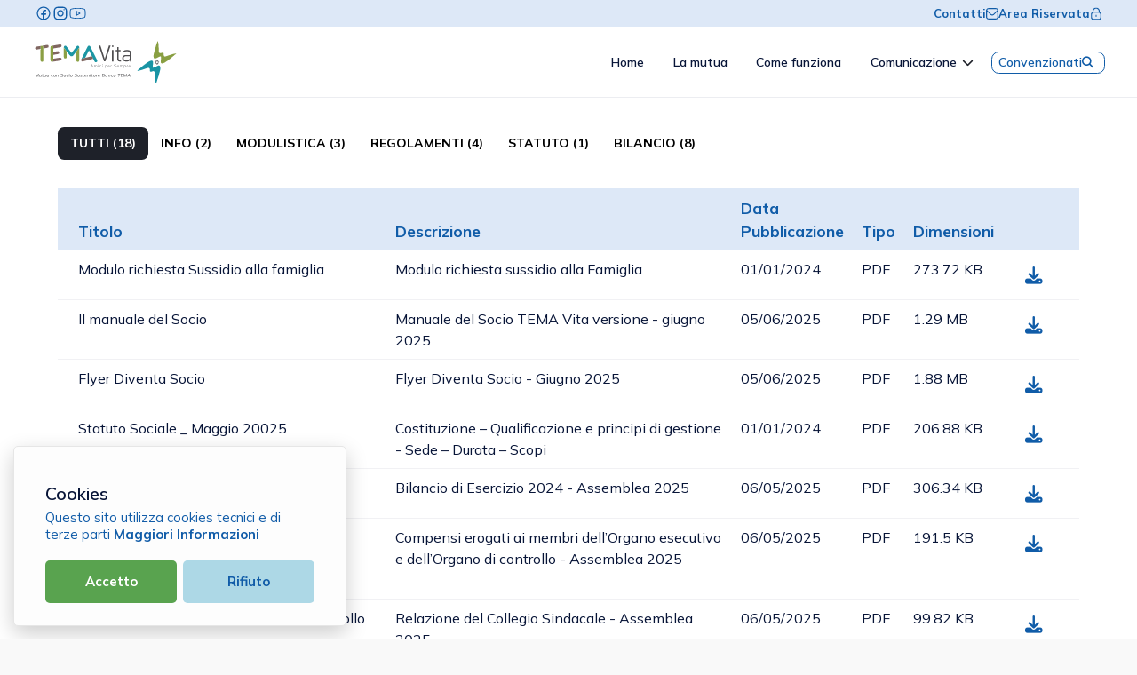

--- FILE ---
content_type: text/html; charset=UTF-8
request_url: https://temavita.it/documentazione
body_size: 10865
content:
<!doctype html>
<html lang="it">
<head>
  <!-- Required meta tags -->
  <meta charset="utf-8">
  <meta name="viewport" content="width=device-width, initial-scale=1, shrink-to-fit=no">
    <meta http-equiv="Content-Security-Policy" content="script-src 'self' 'unsafe-inline' ajax.googleapis.com unpkg.com code.jquery.com cdn.jsdelivr.net cdnjs.cloudflare.com kit.fontawesome.com maps.google.com *.google.com *.googleapis.com *.datatables.net *.facebook.net *.facebook.com *.fb.net *.fb.com connect.facebook.net www.facebook.com https://www.googletagmanager.com https://www.googleadservices.com *.googlesyndication.com googleads.g.doubleclick.net https://pagead2.googlesyndication.com;">
        <link rel="icon" href="/iccrea/img/favicons/favicon_9.ico" type="image/x-icon"/>

    <!-- metronic -->
    <link href="https://temavita.it/metronic8/demo31/plugins/global/plugins.bundle.css" rel="stylesheet" type="text/css" />
    <link href="https://temavita.it/metronic8/demo31/css/style.bundle.css" rel="stylesheet" type="text/css" />
    <link href="/iccrea/css/variables.css" rel="stylesheet" type="text/css" />
    <link href="/iccrea/css/main.css" rel="stylesheet" type="text/css" />
    <link href="/iccrea/css/custom.css" rel="stylesheet" type="text/css" />

    <!-- font -->
    <link rel="preconnect" href="https://fonts.googleapis.com">
    <link rel="preconnect" href="https://fonts.gstatic.com" crossorigin>
    <link href="https://fonts.googleapis.com/css2?family=Mulish:ital,wght@0,200..1000;1,200..1000&display=swap" rel="stylesheet">

    <!-- css tema -->
    
    <!-- custom css -->
    
        <!-- Google Tag Manager -->
    <script>
        (function(w,d,s,l,i){w[l]=w[l]||[];w[l].push({'gtm.start': new Date().getTime(), event:'gtm.js'});
            var f=d.getElementsByTagName(s)[0], j=d.createElement(s), dl=l!='dataLayer'?'&l='+l:'';
            j.async=true; j.src='https://www.googletagmanager.com/gtm.js?id=' + i + dl;
            f.parentNode.insertBefore(j,f);
        })(window,document,'script','dataLayer','G-YZWP8CL6YM'); // Replace with your GTM ID
    </script>
        <!-- End Google Tag Manager -->
    <!-- cookie -->
    

    <title>Documentazione</title>
</head>

<body id="kt_app_body" data-kt-app-header-fixed="true" data-kt-app-header-fixed-mobile="true" data-kt-app-sidebar-enabled="true" data-kt-app-sidebar-fixed="true" data-kt-app-sidebar-push-toolbar="true" data-kt-app-sidebar-push-footer="true" data-kt-app-sidebar-stacked="true" data-kt-app-sidebar-secondary-enabled="true" class="app-default">
<!-- Google Tag Manager (noscript) -->
    <noscript><iframe src="https://www.googletagmanager.com/ns.html?id=G-YZWP8CL6YM" height="0" width="0" style="display:none;visibility:hidden"></iframe></noscript>
<script>var defaultThemeMode = "light"; var themeMode; if ( document.documentElement ) { if ( document.documentElement.hasAttribute("data-bs-theme-mode")) { themeMode = document.documentElement.getAttribute("data-bs-theme-mode"); } else { if ( localStorage.getItem("data-bs-theme") !== null ) { themeMode = localStorage.getItem("data-bs-theme"); } else { themeMode = defaultThemeMode; } } if (themeMode === "system") { themeMode = window.matchMedia("(prefers-color-scheme: dark)").matches ? "dark" : "light"; } document.documentElement.setAttribute("data-bs-theme", themeMode); }</script>
    <div class="d-flex flex-column flex-root app-root" id="kt_app_root">
      <div class="app-page flex-column flex-column-fluid" id="kt_app_page">

        
        <!--begin::Header-->
<div id="kt_app_header" class="app-header d-block">

    <div id="topbar" class=" justify-content-between px-12 align-items-center bg-light-primary d-none d-lg-flex" style="height: 30px;">
        <div class="text-primary d-flex gap-5 h-100 align-items-center">

                            <a target="_blank" class="d-flex h-100 align-items-center" href="https://www.facebook.com/temavita" rel="noopener noreferrer">
                    <svg viewBox="0 0 16 16" fill="none" xmlns="http://www.w3.org/2000/svg" style="height: 20px; width: auto;">
                        <path d="M8 2C4.692 2 2 4.692 2 8C2 11.308 4.692 14 8 14C11.308 14 14 11.308 14 8C14 4.692 11.308 2 8 2ZM8 3C10.7675 3 13 5.2325 13 8C13.0009 9.1969 12.5716 10.3542 11.7903 11.261C11.009 12.1677 9.92788 12.7634 8.744 12.9395V9.458H10.168L10.3915 8.0115H8.744V7.2215C8.744 6.6215 8.9415 6.088 9.503 6.088H10.4055V4.826C10.247 4.8045 9.9115 4.758 9.2775 4.758C7.9535 4.758 7.1775 5.457 7.1775 7.05V8.0115H5.8165V9.458H7.1775V12.927C6.00988 12.7348 4.94862 12.1337 4.18335 11.2312C3.41807 10.3286 2.99864 9.18333 3 8C3 5.2325 5.2325 3 8 3Z" style="fill:var(--bs-primary);"/>
                    </svg>
                </a>
            
                            <a target="_blank" class="d-flex h-100 align-items-center" href="https://www.instagram.com/temavita" rel="noopener noreferrer">
                    <svg style="height: 18px; width: auto;" viewBox="0 0 24 24" fill="none" xmlns="http://www.w3.org/2000/svg">
                        <path d="M12 16C13.0609 16 14.0783 15.5786 14.8284 14.8284C15.5786 14.0783 16 13.0609 16 12C16 10.9391 15.5786 9.92172 14.8284 9.17157C14.0783 8.42143 13.0609 8 12 8C10.9391 8 9.92172 8.42143 9.17157 9.17157C8.42143 9.92172 8 10.9391 8 12C8 13.0609 8.42143 14.0783 9.17157 14.8284C9.92172 15.5786 10.9391 16 12 16Z"  stroke-width="1.8" stroke-linecap="round" stroke-linejoin="round" style="stroke:var(--bs-primary);"/>
                        <path d="M3 16V8C3 6.67392 3.52678 5.40215 4.46447 4.46447C5.40215 3.52678 6.67392 3 8 3H16C17.3261 3 18.5979 3.52678 19.5355 4.46447C20.4732 5.40215 21 6.67392 21 8V16C21 17.3261 20.4732 18.5979 19.5355 19.5355C18.5979 20.4732 17.3261 21 16 21H8C6.67392 21 5.40215 20.4732 4.46447 19.5355C3.52678 18.5979 3 17.3261 3 16Z"  stroke-width="1.8" style="stroke:var(--bs-primary);"/>
                        <path d="M17.5 6.51002L17.51 6.49902" stroke-width="1.8" stroke-linecap="round" stroke-linejoin="round" style="stroke:var(--bs-primary);"/>
                    </svg>
                </a>
            
                            <a target="_blank" class="d-flex h-100 align-items-center" href="https://www.youtube.com/channel/UCBmVAD6YLUw7q5IvSLGQOPQ" rel="noopener noreferrer">
                    <svg style="height: 18px; width: auto;" viewBox="0 0 29 25" fill="none" xmlns="http://www.w3.org/2000/svg">
                        <path d="M18.5022 12.0117L13.0647 8.88674C12.9623 8.82783 12.8432 8.79401 12.7202 8.78889C12.5973 8.78378 12.475 8.80756 12.3664 8.8577C12.2579 8.90784 12.1672 8.98245 12.1041 9.07356C12.0409 9.16468 12.0076 9.26887 12.0078 9.37502V15.625C12.0076 15.7312 12.0409 15.8354 12.1041 15.9265C12.1672 16.0176 12.2579 16.0922 12.3664 16.1423C12.475 16.1925 12.5973 16.2163 12.7202 16.2111C12.8432 16.206 12.9623 16.1722 13.0647 16.1133L18.5022 12.9883C18.5957 12.9349 18.6724 12.8623 18.7254 12.7771C18.7784 12.6919 18.8062 12.5967 18.8062 12.5C18.8062 12.4033 18.7784 12.3081 18.7254 12.2229C18.6724 12.1377 18.5957 12.0652 18.5022 12.0117ZM13.3672 14.5303V10.4697L16.8993 12.5L13.3672 14.5303ZM26.3266 6.83596C26.2282 6.50657 26.0406 6.20201 25.779 5.94735C25.5175 5.69269 25.1895 5.49519 24.8222 5.37111C20.957 4.08107 14.7571 4.10158 14.5 4.10158C14.2429 4.10158 8.04297 4.08107 4.17328 5.37111C3.80677 5.4957 3.47974 5.69342 3.21902 5.94805C2.9583 6.20268 2.77133 6.50697 2.67344 6.83596C2.38457 7.80178 2.03906 9.57033 2.03906 12.5C2.03906 15.4297 2.38457 17.1983 2.67344 18.1641C2.77179 18.4935 2.95945 18.798 3.22098 19.0527C3.48252 19.3074 3.81045 19.5048 4.17781 19.6289C8.04297 20.919 14.2417 20.8985 14.5 20.8985H14.5804C15.3632 20.8985 21.1507 20.8555 24.8267 19.6289C25.1941 19.5048 25.522 19.3074 25.7835 19.0527C26.0451 18.798 26.2327 18.4935 26.3311 18.1641C26.62 17.2002 26.9655 15.4365 26.9655 12.5C26.9655 9.5635 26.6211 7.80178 26.3266 6.83596ZM25.0102 17.8711C24.9666 18.0212 24.8822 18.1602 24.7641 18.2767C24.6459 18.3932 24.4973 18.4838 24.3305 18.541C20.7055 19.7451 14.5657 19.7266 14.5 19.7266C14.4343 19.7266 8.30238 19.7461 4.67285 18.5381C4.50609 18.4808 4.35751 18.3903 4.23933 18.2738C4.12116 18.1573 4.03679 18.0183 3.99316 17.8682C3.72016 16.9707 3.39844 15.3106 3.39844 12.5C3.39844 9.68947 3.72016 8.02932 3.98977 7.12893C4.03339 6.97883 4.11776 6.83981 4.23593 6.72333C4.35411 6.60686 4.5027 6.51626 4.66945 6.459C8.16305 5.29885 13.9936 5.27346 14.4728 5.27346H14.5C14.5612 5.27346 20.6976 5.25393 24.3271 6.46193C24.4939 6.51919 24.6425 6.60979 24.7607 6.72626C24.8788 6.84274 24.9632 6.98175 25.0068 7.13186C25.2764 8.02932 25.5982 9.68947 25.5982 12.5029C25.5982 15.3164 25.2798 16.9707 25.0102 17.8711Z" style="fill:var(--bs-primary);"/>
                    </svg>
                </a>
            
            
            
        </div>
        <div class="d-inline-flex gap-5 align-items-center">

            <!-- contatti -->
            <a href="https://temavita.it/contatti" class="text-primary fw-bolder h-100 align-items-center d-flex gap-2">
                Contatti
                <svg width="14" height="15" viewBox="0 0 24 24" fill="none" xmlns="http://www.w3.org/2000/svg">
                    <g clip-path="url(#clip0_2_2512)">
                        <path d="M19 1H5C3.67441 1.00159 2.40356 1.52888 1.46622 2.46622C0.528882 3.40356 0.00158786 4.67441 0 6L0 18C0.00158786 19.3256 0.528882 20.5964 1.46622 21.5338C2.40356 22.4711 3.67441 22.9984 5 23H19C20.3256 22.9984 21.5964 22.4711 22.5338 21.5338C23.4711 20.5964 23.9984 19.3256 24 18V6C23.9984 4.67441 23.4711 3.40356 22.5338 2.46622C21.5964 1.52888 20.3256 1.00159 19 1ZM5 3H19C19.5988 3.00118 20.1835 3.18151 20.679 3.5178C21.1744 3.85409 21.5579 4.33095 21.78 4.887L14.122 12.546C13.5584 13.1073 12.7954 13.4225 12 13.4225C11.2046 13.4225 10.4416 13.1073 9.878 12.546L2.22 4.887C2.44215 4.33095 2.82561 3.85409 3.32105 3.5178C3.81648 3.18151 4.40121 3.00118 5 3ZM19 21H5C4.20435 21 3.44129 20.6839 2.87868 20.1213C2.31607 19.5587 2 18.7956 2 18V7.5L8.464 13.96C9.40263 14.8963 10.6743 15.422 12 15.422C13.3257 15.422 14.5974 14.8963 15.536 13.96L22 7.5V18C22 18.7956 21.6839 19.5587 21.1213 20.1213C20.5587 20.6839 19.7956 21 19 21Z" style="fill:var(--bs-primary);"/>
                    </g>
                    <defs>
                        <clipPath id="clip0_2_2512">
                            <rect width="24" height="24" style="fill:var(--bs-primary);"/>
                        </clipPath>
                    </defs>
                </svg>
            </a>

                                                <!-- area riservata -->
                    <a href="https://temavita.it/soci/dashboard" class="text-primary fw-bolder h-100 align-items-center d-flex gap-2">
                        Area Riservata
                        <svg width="14" height="15" viewBox="0 0 14 15" fill="none" xmlns="http://www.w3.org/2000/svg">
                            <g clip-path="url(#clip0_3795_74475)">
                                <path d="M11.0832 5.414V4.58333C11.0832 3.50037 10.653 2.46175 9.88719 1.69598C9.12142 0.930207 8.08281 0.5 6.99984 0.5C5.91687 0.5 4.87826 0.930207 4.11248 1.69598C3.34671 2.46175 2.9165 3.50037 2.9165 4.58333V5.414C2.39696 5.64074 1.95476 6.01397 1.64396 6.48804C1.33317 6.96211 1.16725 7.51647 1.1665 8.08333V11.5833C1.16743 12.3566 1.47502 13.0979 2.0218 13.6447C2.56858 14.1915 3.30991 14.4991 4.08317 14.5H9.9165C10.6898 14.4991 11.4311 14.1915 11.9779 13.6447C12.5247 13.0979 12.8322 12.3566 12.8332 11.5833V8.08333C12.8324 7.51647 12.6665 6.96211 12.3557 6.48804C12.0449 6.01397 11.6027 5.64074 11.0832 5.414ZM4.08317 4.58333C4.08317 3.80979 4.39046 3.06792 4.93744 2.52094C5.48442 1.97396 6.22629 1.66667 6.99984 1.66667C7.77339 1.66667 8.51525 1.97396 9.06223 2.52094C9.60921 3.06792 9.9165 3.80979 9.9165 4.58333V5.16667H4.08317V4.58333ZM11.6665 11.5833C11.6665 12.0475 11.4821 12.4926 11.1539 12.8208C10.8258 13.149 10.3806 13.3333 9.9165 13.3333H4.08317C3.61904 13.3333 3.17392 13.149 2.84573 12.8208C2.51755 12.4926 2.33317 12.0475 2.33317 11.5833V8.08333C2.33317 7.6192 2.51755 7.17408 2.84573 6.8459C3.17392 6.51771 3.61904 6.33333 4.08317 6.33333H9.9165C10.3806 6.33333 10.8258 6.51771 11.1539 6.8459C11.4821 7.17408 11.6665 7.6192 11.6665 8.08333V11.5833Z" style="fill:var(--bs-primary);"/>
                                <path d="M6.99984 8.6665C6.84513 8.6665 6.69676 8.72796 6.58736 8.83736C6.47796 8.94675 6.4165 9.09513 6.4165 9.24984V10.4165C6.4165 10.5712 6.47796 10.7196 6.58736 10.829C6.69676 10.9384 6.84513 10.9998 6.99984 10.9998C7.15455 10.9998 7.30292 10.9384 7.41232 10.829C7.52172 10.7196 7.58318 10.5712 7.58318 10.4165V9.24984C7.58318 9.09513 7.52172 8.94675 7.41232 8.83736C7.30292 8.72796 7.15455 8.6665 6.99984 8.6665Z" style="fill:var(--bs-primary);"/>
                            </g>
                            <defs>
                                <clipPath id="clip0_3795_74475">
                                    <rect width="14" height="14" fill="white" transform="translate(0 0.5)"/>
                                </clipPath>
                            </defs>
                        </svg>

                    </a>
                                    </div>
    </div>

    <!--begin::Header container-->
    <div class="app-container container-fluid d-flex align-items-stretch justify-content-between" id="kt_app_header_container" style="height: 80px;">
        <!--begin::Header logo-->
        <div class="app-header-logo d-flex align-items-center ps-lg-2 me-lg-10">


            <!--begin::Logo image-->
            <a href="/">
                <img alt="Logo" src="/iccrea/img/loghi/TemaVita_logo2b.svg" class="h-50px" />
            </a>
            <!--end::Logo image-->

            <!--begin::Mobile toggle-->
            <div class="btn btn-icon btn-color-gray-500 btn-active-color-primary w-35px h-35px ms-n2 me-2 d-flex d-lg-none" id="kt_app_sidebar_mobile_toggle">
                <i class="ki-outline ki-abstract-14 fs-1"></i>
            </div>
            <!--end::Mobile toggle-->
        </div>
        <!--end::Header logo-->



        <!--begin::Header wrapper-->
        <div class="d-flex align-items-stretch justify-content-end flex-lg-grow-1">
            <!--begin::Menu wrapper-->
            <div class="d-flex align-items-stretch" id="kt_app_header_menu_wrapper">
                <!--begin::Menu holder-->
                <div class="app-header-menu app-header-mobile-drawer align-items-stretch" data-kt-drawer="true" data-kt-drawer-name="app-header-menu" data-kt-drawer-activate="{default: true, lg: false}" data-kt-drawer-overlay="true" data-kt-drawer-width="{default:'200px', '300px': '250px'}" data-kt-drawer-direction="start" data-kt-drawer-toggle="#kt_app_header_menu_toggle" data-kt-swapper="true" data-kt-swapper-mode="prepend" data-kt-swapper-parent="{default: '#kt_app_body', lg: '#kt_app_header_menu_wrapper'}">
                    <!--begin::Menu-->
                    <div class="menu menu-rounded menu-column menu-lg-row menu-active-bg menu-title-gray-600 menu-state-gray-900 menu-arrow-gray-500 fw-semibold fw-semibold fs-6 align-items-stretch my-5 my-lg-0 px-2 px-lg-0" id="#kt_app_header_menu" data-kt-menu="true">
                        <!--begin:Menu item-->
                        <div data-kt-menu-trigger="{default: 'click', lg: 'hover'}" data-kt-menu-placement="bottom-start" class="menu-item here show menu-here-bg menu-lg-down-accordion me-0 me-lg-2">
                            <!--begin:Menu link-->
                            <a href="/" class="menu-link"><span class="menu-title">Home</span></a>
                            <!--end:Menu link-->
                        </div>
                        <!--end:Menu item-->

                        <!--begin:Menu item-->
                        <div data-kt-menu-trigger="{default: 'click', lg: 'hover'}" data-kt-menu-placement="bottom-start" class="menu-item here show menu-here-bg menu-lg-down-accordion me-0 me-lg-2">
                            <!--begin:Menu link-->
                            <a href="/mutua" class="menu-link"><span class="menu-title">La mutua</span></a>
                            <!--end:Menu link-->
                        </div>
                        <!--end:Menu item-->

                        <!--begin:Menu item-->
                        <div data-kt-menu-trigger="{default: 'click', lg: 'hover'}" data-kt-menu-placement="bottom-start" class="menu-item here show menu-here-bg menu-lg-down-accordion me-0 me-lg-2">
                            <!--begin:Menu link-->
                            <a href="/comefunziona" class="menu-link"><span class="menu-title">Come funziona</span></a>
                            <!--end:Menu link-->
                        </div>
                        <!--end:Menu item-->



                        <div class="menu-item" data-kt-menu-trigger="hover" data-kt-menu-placement="bottom">


                            <!--begin:Menu item-->
                            <div data-kt-menu-trigger="{default: 'click', lg: 'hover'}" data-kt-menu-placement="bottom-start" class="menu-item here show menu-here-bg menu-lg-down-accordion me-0 me-lg-2">
                                <!--begin:Menu link-->
                                <a href="/comunicazioni" class="menu-link"><span class="menu-title">Comunicazione <i class="fa fa-chevron-down text-dark ms-2"></i></span></a>
                                <!--end:Menu link-->
                            </div>
                            <!--end:Menu item-->

                            <!--begin::Menu sub-->
                            <div class="menu-sub menu-sub-dropdown w-175px py-2">
                                <!--begin::Menu item-->
                                <div class="menu-item">
                                    <a href="/comunicazioni?type=N" class="menu-link">
                                        <span class="menu-title">News</span>
                                    </a>
                                </div>
                                <!--end::Menu item-->

                                <!--begin::Menu item-->
                                <div class="menu-item">
                                    <a href="/comunicazioni?type=E" class="menu-link">
                                        <span class="menu-title">Eventi</span>
                                    </a>
                                </div>
                                <!--end::Menu item-->

                                <!--begin::Menu item-->
                                <div class="menu-item">
                                    <a href="/comunicazioni?type=C" class="menu-link">
                                        <span class="menu-title">Campagne</span>
                                    </a>
                                </div>
                                <!--end::Menu item-->
                            </div>
                        </div>

                        <!--begin:Menu item-->
                        <div class="menu-item here  menu-lg-down-accordion me-0 me-lg-2">
                            <a href="/convenzionati" class="btn btn-xs btn-outline btn-outline-primary">Convenzionati <i class="fa fa-search"></i></a>
                        </div>
                        <!--end:Menu item-->


                    </div>
                    <!--end::Menu-->
                </div>
                <!--end::Menu holder-->
            </div>
            <!--end::Menu wrapper-->
        </div>
        <!--end::Header wrapper-->



    </div>
    <!--end::Header container-->
</div>
<!--end::Header-->
        
        <!--begin::Wrapper-->
        <div class="app-wrapper flex-column flex-row-fluid" id="kt_app_wrapper">
<!-- menu mobile -->
<div id="kt_app_sidebar" class="app-sidebar drawer drawer-start d-none"
     data-kt-drawer="true"
     data-kt-drawer-name="app-sidebar"
     data-kt-drawer-activate="{default: true, lg: false}"
     data-kt-drawer-overlay="true"
     data-kt-drawer-width="auto"
     data-kt-drawer-direction="start"
     data-kt-drawer-toggle="#kt_app_sidebar_mobile_toggle"
     style="width: 300px !important;">

    <div class="menu menu-column menu-title-gray-800 menu-state-title-primary menu-state-icon-primary menu-state-bullet-primary menu-arrow-gray-500"
         data-kt-menu="true">

        <div class="menu-item">
            <div class="menu-content pb-2">
                <a href="/mutua" class="menu-section text-primary">La mutua</a>
            </div>
        </div>
        <div class="menu-item">
            <div class="menu-content pb-2">
                <a href="/comefunziona" class="menu-section text-primary">Come funziona</a>
            </div>
        </div>
        <div class="menu-item">
            <div class="menu-content pb-2">
                <a class="menu-section text-primary" data-bs-toggle="collapse" data-bs-target="#collapse_comunicazioni_mobile" aria-expanded="false" aria-controls="collapse_comunicazioni_mobile">Comunicazioni <i class="fa fa-chevron-down text-primary"></i></a>
            </div>
        </div>

        <div class="collapse ms-4" id="collapse_comunicazioni_mobile">
            <div class="menu-item">
                <div class="menu-content text-primary pb-2">
                    <a href="/comunicazioni">Tutte</a>
                </div>
            </div>
            <div class="menu-item">
                <div class="menu-content text-primary pb-2">
                    <a href="/comunicazioni?type=N">News</a>
                </div>
            </div>
            <div class="menu-item">
                <div class="menu-content text-primary pb-2">
                    <a href="/comunicazioni?type=E">Eventi</a>
                </div>
            </div>
            <div class="menu-item">
                <div class="menu-content text-primary pb-2">
                    <a href="/comunicazioni?type=C">Campagne</a>
                </div>
            </div>
        </div>




        <div class="menu-item">
            <div class="menu-content pb-2">
                <a href="/convenzionati" class="menu-section text-primary">Convenzionati</a>
            </div>
        </div>

        <div class="menu-item">
            <div class="menu-content pb-2">
                <a href="https://temavita.it/contatti" class="menu-section text-primary">Contatti</a>
            </div>
        </div>

                    <div class="menu-item">
                <div class="menu-content pb-2">
                    <a href="https://temavita.it/soci/dashboard" class="btn btn-xs btn-outline btn-outline-primary">Area Riservata <i class="fa fa-lock"></i></a>
                </div>
            </div>
        

        <div class="menu-item">
            <div class="menu-content pb-2">
                <div class="d-flex flex-wrap gap-5">
                                            <a target="_blank" href="https://www.facebook.com/temavita" rel="noopener noreferrer">
                            <div class="circle">
                                <svg viewBox="0 0 16 16" fill="none" xmlns="http://www.w3.org/2000/svg" style="height: 20px; width: auto;">
                                    <path d="M8 2C4.692 2 2 4.692 2 8C2 11.308 4.692 14 8 14C11.308 14 14 11.308 14 8C14 4.692 11.308 2 8 2ZM8 3C10.7675 3 13 5.2325 13 8C13.0009 9.1969 12.5716 10.3542 11.7903 11.261C11.009 12.1677 9.92788 12.7634 8.744 12.9395V9.458H10.168L10.3915 8.0115H8.744V7.2215C8.744 6.6215 8.9415 6.088 9.503 6.088H10.4055V4.826C10.247 4.8045 9.9115 4.758 9.2775 4.758C7.9535 4.758 7.1775 5.457 7.1775 7.05V8.0115H5.8165V9.458H7.1775V12.927C6.00988 12.7348 4.94862 12.1337 4.18335 11.2312C3.41807 10.3286 2.99864 9.18333 3 8C3 5.2325 5.2325 3 8 3Z" fill="#374957"/>
                                </svg>
                            </div>
                        </a>
                    
                                            <a target="_blank" href="https://www.instagram.com/temavita" rel="noopener noreferrer">
                            <div class="circle">
                                <svg style="height: 18px; width: auto;" viewBox="0 0 24 24" fill="none" xmlns="http://www.w3.org/2000/svg">
                                    <path d="M12 16C13.0609 16 14.0783 15.5786 14.8284 14.8284C15.5786 14.0783 16 13.0609 16 12C16 10.9391 15.5786 9.92172 14.8284 9.17157C14.0783 8.42143 13.0609 8 12 8C10.9391 8 9.92172 8.42143 9.17157 9.17157C8.42143 9.92172 8 10.9391 8 12C8 13.0609 8.42143 14.0783 9.17157 14.8284C9.92172 15.5786 10.9391 16 12 16Z"  stroke-width="1.8" stroke-linecap="round" stroke-linejoin="round" stroke="#374957"/>
                                    <path d="M3 16V8C3 6.67392 3.52678 5.40215 4.46447 4.46447C5.40215 3.52678 6.67392 3 8 3H16C17.3261 3 18.5979 3.52678 19.5355 4.46447C20.4732 5.40215 21 6.67392 21 8V16C21 17.3261 20.4732 18.5979 19.5355 19.5355C18.5979 20.4732 17.3261 21 16 21H8C6.67392 21 5.40215 20.4732 4.46447 19.5355C3.52678 18.5979 3 17.3261 3 16Z"  stroke-width="1.8" stroke="#374957"/>
                                    <path d="M17.5 6.51002L17.51 6.49902" stroke-width="1.8" stroke-linecap="round" stroke-linejoin="round" stroke="#374957"/>
                                </svg>
                            </div>
                        </a>
                    
                                            <a target="_blank" href="https://www.youtube.com/channel/UCBmVAD6YLUw7q5IvSLGQOPQ" rel="noopener noreferrer">
                            <div class="circle">
                                <svg style="height: 18px; width: auto;" viewBox="0 0 29 25" fill="none" xmlns="http://www.w3.org/2000/svg">
                                    <path d="M18.5022 12.0117L13.0647 8.88674C12.9623 8.82783 12.8432 8.79401 12.7202 8.78889C12.5973 8.78378 12.475 8.80756 12.3664 8.8577C12.2579 8.90784 12.1672 8.98245 12.1041 9.07356C12.0409 9.16468 12.0076 9.26887 12.0078 9.37502V15.625C12.0076 15.7312 12.0409 15.8354 12.1041 15.9265C12.1672 16.0176 12.2579 16.0922 12.3664 16.1423C12.475 16.1925 12.5973 16.2163 12.7202 16.2111C12.8432 16.206 12.9623 16.1722 13.0647 16.1133L18.5022 12.9883C18.5957 12.9349 18.6724 12.8623 18.7254 12.7771C18.7784 12.6919 18.8062 12.5967 18.8062 12.5C18.8062 12.4033 18.7784 12.3081 18.7254 12.2229C18.6724 12.1377 18.5957 12.0652 18.5022 12.0117ZM13.3672 14.5303V10.4697L16.8993 12.5L13.3672 14.5303ZM26.3266 6.83596C26.2282 6.50657 26.0406 6.20201 25.779 5.94735C25.5175 5.69269 25.1895 5.49519 24.8222 5.37111C20.957 4.08107 14.7571 4.10158 14.5 4.10158C14.2429 4.10158 8.04297 4.08107 4.17328 5.37111C3.80677 5.4957 3.47974 5.69342 3.21902 5.94805C2.9583 6.20268 2.77133 6.50697 2.67344 6.83596C2.38457 7.80178 2.03906 9.57033 2.03906 12.5C2.03906 15.4297 2.38457 17.1983 2.67344 18.1641C2.77179 18.4935 2.95945 18.798 3.22098 19.0527C3.48252 19.3074 3.81045 19.5048 4.17781 19.6289C8.04297 20.919 14.2417 20.8985 14.5 20.8985H14.5804C15.3632 20.8985 21.1507 20.8555 24.8267 19.6289C25.1941 19.5048 25.522 19.3074 25.7835 19.0527C26.0451 18.798 26.2327 18.4935 26.3311 18.1641C26.62 17.2002 26.9655 15.4365 26.9655 12.5C26.9655 9.5635 26.6211 7.80178 26.3266 6.83596ZM25.0102 17.8711C24.9666 18.0212 24.8822 18.1602 24.7641 18.2767C24.6459 18.3932 24.4973 18.4838 24.3305 18.541C20.7055 19.7451 14.5657 19.7266 14.5 19.7266C14.4343 19.7266 8.30238 19.7461 4.67285 18.5381C4.50609 18.4808 4.35751 18.3903 4.23933 18.2738C4.12116 18.1573 4.03679 18.0183 3.99316 17.8682C3.72016 16.9707 3.39844 15.3106 3.39844 12.5C3.39844 9.68947 3.72016 8.02932 3.98977 7.12893C4.03339 6.97883 4.11776 6.83981 4.23593 6.72333C4.35411 6.60686 4.5027 6.51626 4.66945 6.459C8.16305 5.29885 13.9936 5.27346 14.4728 5.27346H14.5C14.5612 5.27346 20.6976 5.25393 24.3271 6.46193C24.4939 6.51919 24.6425 6.60979 24.7607 6.72626C24.8788 6.84274 24.9632 6.98175 25.0068 7.13186C25.2764 8.02932 25.5982 9.68947 25.5982 12.5029C25.5982 15.3164 25.2798 16.9707 25.0102 17.8711Z" fill="#374957"/>
                                </svg>
                            </div>
                        </a>
                    
                                    </div>
            </div>
        </div>
    </div>


</div>            <!-- content -->
            <div class="app-main flex-column flex-row-fluid" id="kt_app_main">

                <!--- content --->
                <div class="d-flex flex-column flex-column-fluid">

                  <div id="kt_app_content" class="app-content flex-column-fluid">

                    <div id="kt_app_content_container" class="app-container container-fluid">
                        
                            
                        
                        
                        <div class="px-20 py-10 d-inline-flex flex-wrap">

        <a href="/documentazione" class="btn btn-sm btn-dark ">TUTTI (18)</a>
                                    <a href="/documentazione?id_cat_doc=164" class="btn btn-sm btn-transparent btn-transparent-dark text-uppercase ">
                        Info (2)
                </a>

                                                <a href="/documentazione?id_cat_doc=1" class="btn btn-sm btn-transparent btn-transparent-dark text-uppercase ">
                        Modulistica (3)
                </a>

                                                <a href="/documentazione?id_cat_doc=2" class="btn btn-sm btn-transparent btn-transparent-dark text-uppercase ">
                        Regolamenti (4)
                </a>

                                                <a href="/documentazione?id_cat_doc=3" class="btn btn-sm btn-transparent btn-transparent-dark text-uppercase ">
                        Statuto (1)
                </a>

                                                <a href="/documentazione?id_cat_doc=4" class="btn btn-sm btn-transparent btn-transparent-dark text-uppercase ">
                        Bilancio (8)
                </a>

                    
    </div>

    <div class="px-20 mb-20">

        
            <div class="table-responsive">
                <table class="table rounded rounded-2 gs-7">
                    <thead>
                        <tr class="fw-bolder fs-3 text-primary bg-light-primary">
                            <th>Titolo</th>
                            <th>Descrizione</th>
                            <th>Data Pubblicazione</th>
                            <th>Tipo</th>
                            <th>Dimensioni</th>
                            <th></th>
                        </tr>
                    </thead>
                    <tbody>
                                                                        <tr class="border-bottom-1 border-bottom">
                                <td>
                                    <a href="/documenti/965">
                                        Modulo richiesta Sussidio alla famiglia
                                    </a>
                                </td>
                                <td>Modulo richiesta sussidio alla Famiglia</td>
                                <td>01/01/2024</td>
                                <td>PDF</td>
                                <td>273.72 KB</td>
                                <td class="text-end">
                                    <span data-bs-toggle="tooltip" title="Scarica">
                                        <a href="/documenti/965" class="btn btn-sm btn-transparent-primary"><i class="fa fa-download fs-2"></i></a>
                                    </span>
                                </td>
                            </tr>
                                                                                                <tr class="border-bottom-1 border-bottom">
                                <td>
                                    <a href="/documenti/2041">
                                        Il manuale del Socio
                                    </a>
                                </td>
                                <td>Manuale del Socio TEMA Vita versione - giugno 2025</td>
                                <td>05/06/2025</td>
                                <td>PDF</td>
                                <td>1.29 MB</td>
                                <td class="text-end">
                                    <span data-bs-toggle="tooltip" title="Scarica">
                                        <a href="/documenti/2041" class="btn btn-sm btn-transparent-primary"><i class="fa fa-download fs-2"></i></a>
                                    </span>
                                </td>
                            </tr>
                                                                                                <tr class="border-bottom-1 border-bottom">
                                <td>
                                    <a href="/documenti/2042">
                                        Flyer Diventa Socio
                                    </a>
                                </td>
                                <td>Flyer Diventa Socio - Giugno 2025</td>
                                <td>05/06/2025</td>
                                <td>PDF</td>
                                <td>1.88 MB</td>
                                <td class="text-end">
                                    <span data-bs-toggle="tooltip" title="Scarica">
                                        <a href="/documenti/2042" class="btn btn-sm btn-transparent-primary"><i class="fa fa-download fs-2"></i></a>
                                    </span>
                                </td>
                            </tr>
                                                                                                <tr class="border-bottom-1 border-bottom">
                                <td>
                                    <a href="/documenti/856">
                                        Statuto Sociale _ Maggio 20025
                                    </a>
                                </td>
                                <td>Costituzione – Qualificazione e principi di gestione - Sede – Durata – Scopi</td>
                                <td>01/01/2024</td>
                                <td>PDF</td>
                                <td>206.88 KB</td>
                                <td class="text-end">
                                    <span data-bs-toggle="tooltip" title="Scarica">
                                        <a href="/documenti/856" class="btn btn-sm btn-transparent-primary"><i class="fa fa-download fs-2"></i></a>
                                    </span>
                                </td>
                            </tr>
                                                                                                <tr class="border-bottom-1 border-bottom">
                                <td>
                                    <a href="/documenti/1937">
                                        Bilancio di Esercizio 2024
                                    </a>
                                </td>
                                <td>Bilancio di Esercizio 2024 - Assemblea 2025</td>
                                <td>06/05/2025</td>
                                <td>PDF</td>
                                <td>306.34 KB</td>
                                <td class="text-end">
                                    <span data-bs-toggle="tooltip" title="Scarica">
                                        <a href="/documenti/1937" class="btn btn-sm btn-transparent-primary"><i class="fa fa-download fs-2"></i></a>
                                    </span>
                                </td>
                            </tr>
                                                                                                <tr class="border-bottom-1 border-bottom">
                                <td>
                                    <a href="/documenti/1938">
                                        Compensi erogati ai membri dell Organo esecutivo e dell Organo di controllo Anno 2024
                                    </a>
                                </td>
                                <td>Compensi erogati ai membri dell’Organo esecutivo e dell’Organo di controllo  - Assemblea 2025</td>
                                <td>06/05/2025</td>
                                <td>PDF</td>
                                <td>191.5 KB</td>
                                <td class="text-end">
                                    <span data-bs-toggle="tooltip" title="Scarica">
                                        <a href="/documenti/1938" class="btn btn-sm btn-transparent-primary"><i class="fa fa-download fs-2"></i></a>
                                    </span>
                                </td>
                            </tr>
                                                                                                <tr class="border-bottom-1 border-bottom">
                                <td>
                                    <a href="/documenti/1941">
                                        Bilancio 2024 Relazione Organo di controllo
                                    </a>
                                </td>
                                <td>Relazione del Collegio Sindacale - Assemblea 2025</td>
                                <td>06/05/2025</td>
                                <td>PDF</td>
                                <td>99.82 KB</td>
                                <td class="text-end">
                                    <span data-bs-toggle="tooltip" title="Scarica">
                                        <a href="/documenti/1941" class="btn btn-sm btn-transparent-primary"><i class="fa fa-download fs-2"></i></a>
                                    </span>
                                </td>
                            </tr>
                                                                                                <tr class="border-bottom-1 border-bottom">
                                <td>
                                    <a href="/documenti/1942">
                                        Bilancio 2024 Relazione di missione
                                    </a>
                                </td>
                                <td>Relazione di missione al bilancio di esercizio chiuso al 31.12.2024 - Assemblea 2025</td>
                                <td>06/05/2025</td>
                                <td>PDF</td>
                                <td>909.28 KB</td>
                                <td class="text-end">
                                    <span data-bs-toggle="tooltip" title="Scarica">
                                        <a href="/documenti/1942" class="btn btn-sm btn-transparent-primary"><i class="fa fa-download fs-2"></i></a>
                                    </span>
                                </td>
                            </tr>
                                                                                                <tr class="border-bottom-1 border-bottom">
                                <td>
                                    <a href="/documenti/1863">
                                        Regolamento Carta Mutuasalus valido dal 1 aprile 2025
                                    </a>
                                </td>
                                <td>Regolamento Carta Mutuasalus valido dal 1 aprile 2025</td>
                                <td>01/04/2025</td>
                                <td>PDF</td>
                                <td>428.29 KB</td>
                                <td class="text-end">
                                    <span data-bs-toggle="tooltip" title="Scarica">
                                        <a href="/documenti/1863" class="btn btn-sm btn-transparent-primary"><i class="fa fa-download fs-2"></i></a>
                                    </span>
                                </td>
                            </tr>
                                                                                                <tr class="border-bottom-1 border-bottom">
                                <td>
                                    <a href="/documenti/1348">
                                        Regolamento Diarie e Sussidi Medico-Sanitari - 2025
                                    </a>
                                </td>
                                <td>Regolamento in vigore dal 01/01/2025 al 31/12/2025</td>
                                <td>01/01/2024</td>
                                <td>PDF</td>
                                <td>283.34 KB</td>
                                <td class="text-end">
                                    <span data-bs-toggle="tooltip" title="Scarica">
                                        <a href="/documenti/1348" class="btn btn-sm btn-transparent-primary"><i class="fa fa-download fs-2"></i></a>
                                    </span>
                                </td>
                            </tr>
                                                                                                <tr class="border-bottom-1 border-bottom">
                                <td>
                                    <a href="/documenti/1784">
                                        Modulo richiesta Diarie e Sussidi - Regolamento 2025
                                    </a>
                                </td>
                                <td>Modulo richiesta Diarie e Sussidi medico-sanitari</td>
                                <td>01/01/2024</td>
                                <td>PDF</td>
                                <td>297.54 KB</td>
                                <td class="text-end">
                                    <span data-bs-toggle="tooltip" title="Scarica">
                                        <a href="/documenti/1784" class="btn btn-sm btn-transparent-primary"><i class="fa fa-download fs-2"></i></a>
                                    </span>
                                </td>
                            </tr>
                                                                                                <tr class="border-bottom-1 border-bottom">
                                <td>
                                    <a href="/documenti/1142">
                                        Bilancio 2023 Relazione di missione
                                    </a>
                                </td>
                                <td>Bilancio 2023 - Relazione di missione</td>
                                <td>01/01/2024</td>
                                <td>PDF</td>
                                <td>813.54 KB</td>
                                <td class="text-end">
                                    <span data-bs-toggle="tooltip" title="Scarica">
                                        <a href="/documenti/1142" class="btn btn-sm btn-transparent-primary"><i class="fa fa-download fs-2"></i></a>
                                    </span>
                                </td>
                            </tr>
                                                                                                <tr class="border-bottom-1 border-bottom">
                                <td>
                                    <a href="/documenti/1143">
                                        Bilancio 2023 Relazione Organo di controllo
                                    </a>
                                </td>
                                <td>Bilancio 2023 - Relazione Organo di controllo</td>
                                <td>01/01/2024</td>
                                <td>PDF</td>
                                <td>74.59 KB</td>
                                <td class="text-end">
                                    <span data-bs-toggle="tooltip" title="Scarica">
                                        <a href="/documenti/1143" class="btn btn-sm btn-transparent-primary"><i class="fa fa-download fs-2"></i></a>
                                    </span>
                                </td>
                            </tr>
                                                                                                <tr class="border-bottom-1 border-bottom">
                                <td>
                                    <a href="/documenti/1165">
                                        Compensi erogati ai membri dell Organo esecutivo e dell Organo di controllo anno 2023
                                    </a>
                                </td>
                                <td>Compensi amministratori e sindaci erogati anno 2023</td>
                                <td>01/01/2024</td>
                                <td>PDF</td>
                                <td>152.29 KB</td>
                                <td class="text-end">
                                    <span data-bs-toggle="tooltip" title="Scarica">
                                        <a href="/documenti/1165" class="btn btn-sm btn-transparent-primary"><i class="fa fa-download fs-2"></i></a>
                                    </span>
                                </td>
                            </tr>
                                                                                                <tr class="border-bottom-1 border-bottom">
                                <td>
                                    <a href="/documenti/1504">
                                        Bilancio di Esercizio 2023
                                    </a>
                                </td>
                                <td>Bilancio di Esercizio 2023</td>
                                <td>01/01/2024</td>
                                <td>PDF</td>
                                <td>217.99 KB</td>
                                <td class="text-end">
                                    <span data-bs-toggle="tooltip" title="Scarica">
                                        <a href="/documenti/1504" class="btn btn-sm btn-transparent-primary"><i class="fa fa-download fs-2"></i></a>
                                    </span>
                                </td>
                            </tr>
                                                                </tbody>
                </table>
                <div class="pagination-wrapper">
    <ul class="pagination" role="navigation">
        
                    <li class="page-item disabled" aria-disabled="true" aria-label="&laquo; Precedente">
                <span class="page-link" aria-hidden="true">&lsaquo;</span>
            </li>
        
        
                    
            
            
                                                                        <li class="page-item active" aria-current="page"><span class="page-link">1</span></li>
                                                                                <li class="page-item"><a class="page-link" href="/documentazione?id_cat_doc=&amp;page=2">2</a></li>
                                                        
        
                    <li class="page-item">
                <a class="page-link" href="/documentazione?id_cat_doc=&amp;page=2" rel="next" aria-label="Successivo &raquo;">&rsaquo;</a>
            </li>
            </ul>
</div>

            </div>

        
    </div>

                    </div>
                  </div>
                </div>

                <!--- footer -->
                <div class="bg-light">
    <div class="row p-6 mx-auto justify-content-center mt-6">
        <div class="col-lg-2 col-md-6 d-flex justify-content-center mb-6">
            <a>
                <img alt="Logo" src="/iccrea/img/loghi/TemaVita_logo2b.svg" class="h-40px w-100" />
            </a>
        </div>
        <div class="col-lg-2 col-md-6 d-flex justify-content-center mb-6">
            <a href="https://www.bancatema.it" target="_blank">
                <img alt="Logo" src="/iccrea/img/loghi/TemaVita_Banca2.svg" class="h-40px w-100" />
            </a>
        </div>
                <div class="col-lg-2 col-md-6 d-flex justify-content-center mb-6">
            <a >
                <img alt="Logo" src="/iccrea/img/loghi/movimenti/ubum.svg" class="h-40px w-100" />
            </a>
        </div>
                <div class="col-lg-2  col-md-6 d-flex justify-content-center justify-content-md-start mb-6 ps-6">
            <a href="https://www.comipa.org/" target="_blank">
                <img alt="Logo" src="/iccrea/img/loghi/movimenti/comipa.svg" class="h-50px" />
            </a>
        </div>
    </div>
</div>


<div id="kt_app_footer" class="app-footer">
    <!--begin::Footer container-->
    <div class="app-container w-100 py-6">

        <div class="row mt-10">

            <div class="col-lg-4 col-md-6 col-sm-12 mb-5">
                <div class="title mb-3">Tema Vita ETS</div>
                <div class="mb-2">Via degli Apostoli, 11/B - 58100 Grosseto (GR)</div>
                <div class="mb-2"><a href="tel:0564444764">0564444764</a></div>
                <div class="mb-2"><a  href="tel:"></a></div>
                <div class="mb-2"><a  href="mailto:info@temavita.it">info@temavita.it</a></div>
                <div class="mb-2"><a  href="mailto:"></a></div>
            </div>

            <div class="col-lg-3 col-md-6 col-sm-12 mb-5">
                <div class="title mb-3">QUICK LINKS</div>
                <div class="mb-2"><a  href="/mutua">La mutua</a></div>
                <div class="mb-2"><a  href="/servizi">Servizi</a></div>
                <div class="mb-2"><a  href="/comefunziona">Come funziona</a></div>
                                <div class="mb-2"><a  href="/soci/iscrizione/verifica">Diventa socio</a></div>
                                <div class="mb-2"><a  href="/contatti">Contatti</a></div>
                                    <div class="mb-2"><a target="_blank" href="http://www.bancatema.it/annuario/sportelli.asp?abi=8851&amp;i_menuID=52617">Filiali della Banca</a></div>
                                <div class="mb-2"><a  href="/faq">Domande Frequenti</a></div>
            </div>


            <div class="col-lg-3 col-md-6 col-sm-12 mb-5">
                <div class="title mb-3">per i soci</div>
                <div class="mb-2"><a  href="/convenzionati">Convenzionati</a></div>
                <div class="mb-2"><a  href="https://temavita.it/soci/dashboard">Area Riservata</a></div>
                <div class="mb-2"><a  href="/mutuasalus">Carta MutuaSalus</a></div>
                                    <div class="mb-2"><a  href="/app">App</a></div>
                                <div class="mb-2"><a  href="/documentazione">Documentazione</a></div>
            </div>

            <div class="col-lg-2 col-md-6 col-sm-12 mb-5">
                                <div class="title mb-3">SCARICA l’APP</div>
                <div class="mb-2">
                    <a href="https://apps.apple.com/us/app/temavita/id1546618373" target="_blank"><img class="w-125px" src="https://temavita.it/iccrea/img/general/appstore.png" /></a>
                </div>
                <div class="mb-2">
                    <a href="https://play.google.com/store/apps/details?id=org.wtech.temavita" target="_blank"><img class="w-125px" src="https://temavita.it/iccrea/img/general/googleplay.png" /></a>
                </div>
                            </div>
        </div>

        <hr class="my-10" style="color: #969696;">

        <div class="row">

            <div class="col-lg-6 col-sm-12 mb-5 d-flex align-items-center">
                <div>
                    Tema Vita ETS - Ente iscritto nel Registro Unico Nazionale del Terzo Settore rep. n. 1860
                    <br/>
                    C.F. 92082100535 |  <a href="/cookies">Cookie Policy</a> | <a href="/privacy">Privacy Policy</a>
                </div>

            </div>

            <div class="col-lg-3 col-sm-12 mb-5 d-inline-flex gap-5 align-items-center">
                                <a target="_blank" href="https://www.facebook.com/temavita" rel="noopener noreferrer">
                    <div class="circle">
                        <svg viewBox="0 0 16 16" fill="none" xmlns="http://www.w3.org/2000/svg" style="height: 20px; width: auto;">
                            <path d="M8 2C4.692 2 2 4.692 2 8C2 11.308 4.692 14 8 14C11.308 14 14 11.308 14 8C14 4.692 11.308 2 8 2ZM8 3C10.7675 3 13 5.2325 13 8C13.0009 9.1969 12.5716 10.3542 11.7903 11.261C11.009 12.1677 9.92788 12.7634 8.744 12.9395V9.458H10.168L10.3915 8.0115H8.744V7.2215C8.744 6.6215 8.9415 6.088 9.503 6.088H10.4055V4.826C10.247 4.8045 9.9115 4.758 9.2775 4.758C7.9535 4.758 7.1775 5.457 7.1775 7.05V8.0115H5.8165V9.458H7.1775V12.927C6.00988 12.7348 4.94862 12.1337 4.18335 11.2312C3.41807 10.3286 2.99864 9.18333 3 8C3 5.2325 5.2325 3 8 3Z" fill="#374957"/>
                        </svg>
                    </div>
                </a>
                
                                <a target="_blank" href="https://www.instagram.com/temavita" rel="noopener noreferrer">
                    <div class="circle">
                        <svg style="height: 18px; width: auto;" viewBox="0 0 24 24" fill="none" xmlns="http://www.w3.org/2000/svg">
                            <path d="M12 16C13.0609 16 14.0783 15.5786 14.8284 14.8284C15.5786 14.0783 16 13.0609 16 12C16 10.9391 15.5786 9.92172 14.8284 9.17157C14.0783 8.42143 13.0609 8 12 8C10.9391 8 9.92172 8.42143 9.17157 9.17157C8.42143 9.92172 8 10.9391 8 12C8 13.0609 8.42143 14.0783 9.17157 14.8284C9.92172 15.5786 10.9391 16 12 16Z"  stroke-width="1.8" stroke-linecap="round" stroke-linejoin="round" stroke="#374957"/>
                            <path d="M3 16V8C3 6.67392 3.52678 5.40215 4.46447 4.46447C5.40215 3.52678 6.67392 3 8 3H16C17.3261 3 18.5979 3.52678 19.5355 4.46447C20.4732 5.40215 21 6.67392 21 8V16C21 17.3261 20.4732 18.5979 19.5355 19.5355C18.5979 20.4732 17.3261 21 16 21H8C6.67392 21 5.40215 20.4732 4.46447 19.5355C3.52678 18.5979 3 17.3261 3 16Z"  stroke-width="1.8" stroke="#374957"/>
                            <path d="M17.5 6.51002L17.51 6.49902" stroke-width="1.8" stroke-linecap="round" stroke-linejoin="round" stroke="#374957"/>
                        </svg>
                    </div>
                </a>
                
                                <a target="_blank" href="https://www.youtube.com/channel/UCBmVAD6YLUw7q5IvSLGQOPQ" rel="noopener noreferrer">
                    <div class="circle">
                        <svg style="height: 18px; width: auto;" viewBox="0 0 29 25" fill="none" xmlns="http://www.w3.org/2000/svg">
                            <path d="M18.5022 12.0117L13.0647 8.88674C12.9623 8.82783 12.8432 8.79401 12.7202 8.78889C12.5973 8.78378 12.475 8.80756 12.3664 8.8577C12.2579 8.90784 12.1672 8.98245 12.1041 9.07356C12.0409 9.16468 12.0076 9.26887 12.0078 9.37502V15.625C12.0076 15.7312 12.0409 15.8354 12.1041 15.9265C12.1672 16.0176 12.2579 16.0922 12.3664 16.1423C12.475 16.1925 12.5973 16.2163 12.7202 16.2111C12.8432 16.206 12.9623 16.1722 13.0647 16.1133L18.5022 12.9883C18.5957 12.9349 18.6724 12.8623 18.7254 12.7771C18.7784 12.6919 18.8062 12.5967 18.8062 12.5C18.8062 12.4033 18.7784 12.3081 18.7254 12.2229C18.6724 12.1377 18.5957 12.0652 18.5022 12.0117ZM13.3672 14.5303V10.4697L16.8993 12.5L13.3672 14.5303ZM26.3266 6.83596C26.2282 6.50657 26.0406 6.20201 25.779 5.94735C25.5175 5.69269 25.1895 5.49519 24.8222 5.37111C20.957 4.08107 14.7571 4.10158 14.5 4.10158C14.2429 4.10158 8.04297 4.08107 4.17328 5.37111C3.80677 5.4957 3.47974 5.69342 3.21902 5.94805C2.9583 6.20268 2.77133 6.50697 2.67344 6.83596C2.38457 7.80178 2.03906 9.57033 2.03906 12.5C2.03906 15.4297 2.38457 17.1983 2.67344 18.1641C2.77179 18.4935 2.95945 18.798 3.22098 19.0527C3.48252 19.3074 3.81045 19.5048 4.17781 19.6289C8.04297 20.919 14.2417 20.8985 14.5 20.8985H14.5804C15.3632 20.8985 21.1507 20.8555 24.8267 19.6289C25.1941 19.5048 25.522 19.3074 25.7835 19.0527C26.0451 18.798 26.2327 18.4935 26.3311 18.1641C26.62 17.2002 26.9655 15.4365 26.9655 12.5C26.9655 9.5635 26.6211 7.80178 26.3266 6.83596ZM25.0102 17.8711C24.9666 18.0212 24.8822 18.1602 24.7641 18.2767C24.6459 18.3932 24.4973 18.4838 24.3305 18.541C20.7055 19.7451 14.5657 19.7266 14.5 19.7266C14.4343 19.7266 8.30238 19.7461 4.67285 18.5381C4.50609 18.4808 4.35751 18.3903 4.23933 18.2738C4.12116 18.1573 4.03679 18.0183 3.99316 17.8682C3.72016 16.9707 3.39844 15.3106 3.39844 12.5C3.39844 9.68947 3.72016 8.02932 3.98977 7.12893C4.03339 6.97883 4.11776 6.83981 4.23593 6.72333C4.35411 6.60686 4.5027 6.51626 4.66945 6.459C8.16305 5.29885 13.9936 5.27346 14.4728 5.27346H14.5C14.5612 5.27346 20.6976 5.25393 24.3271 6.46193C24.4939 6.51919 24.6425 6.60979 24.7607 6.72626C24.8788 6.84274 24.9632 6.98175 25.0068 7.13186C25.2764 8.02932 25.5982 9.68947 25.5982 12.5029C25.5982 15.3164 25.2798 16.9707 25.0102 17.8711Z" fill="#374957"/>
                        </svg>
                    </div>
                </a>
               
                                            </div>


            <div class="col-lg-3 col-sm-12 mb-5">
                <div class="d-flex gap-5 align-items-center">
                    <div class="mt-6">
                        <a target="_blank" href="https://www.creawelfare.it/"><img style="width: 95px; height: 40.30px" src="https://temavita.it/iccrea/img/general/crea-welfare.png" /></a>
                    </div>
                    <div>
                        <div class="mb-1" style="font-size: 10px; font-weight: 400;">Powered by</div>
                        <a target="_blank" href="https://w-tech.org/"><img style="width: 95px; height: 40.30px" src="https://temavita.it/iccrea/img/general/logo_wtech.png" /></a>
                    </div>
                </div>

            </div>

        </div>

    </div>
    <!--end::Footer container-->
            <!-- Load Facebook SDK for JavaScript -->
        <div id="fb-root"></div>
        <script>
            window.fbAsyncInit = function() {
                FB.init({
                    xfbml            : true,
                    version          : 'v6.0'
                });
            };

            (function(d, s, id) {
                var js, fjs = d.getElementsByTagName(s)[0];
                if (d.getElementById(id)) return;
                js = d.createElement(s); js.id = id;
                js.src = 'https://connect.facebook.net/it_IT/sdk/xfbml.customerchat.js';
                fjs.parentNode.insertBefore(js, fjs);
            }(document, 'script', 'facebook-jssdk'));</script>

        <!-- Your customer chat code -->
        <div aria-label="Facebook Chat" class="fb-customerchat"
             attribution=setup_tool
             page_id="257584397770185"
             theme_color="#67b868"
             logged_in_greeting="Buongiorno! Come possiamo aiutarti?"
             logged_out_greeting="Buongiorno! Come possiamo aiutarti?">
        </div>
    </div>
              </div>
        </div>
        <!--end::Wrapper-->

      </div>
      <!--end::Page-->
    </div>
    <!--end::App-->

    <!--begin::Scrolltop-->
    <div id="kt_scrolltop" class="scrolltop" data-kt-scrolltop="true">
      <i class="ki-outline ki-arrow-up"></i>
    </div>
    <!--end::Scrolltop-->


    <!-- scripts metronic -->
    <script src="https://temavita.it/metronic8/demo31/plugins/global/plugins.bundle.js"></script>
    <script src="https://temavita.it/metronic8/demo31/js/scripts.bundle.js"></script>
    <script src="https://temavita.it/js/flatpickr/lang/it.js"></script>

    <!-- cookies -->
    



    
    
    <!-- Meta Pixel Code -->
        <!-- End Meta Pixel Code -->
                    <script>
                    window.dataLayer = window.dataLayer || [];
                    function gtag(){dataLayer.push(arguments);}
                    gtag('js', new Date());
                    gtag('consent', 'default', {
                        'analytics_storage': 'granted',
                        'ad_storage': 'granted',
                        'ad_user_data': 'granted',
                        'ad_personalization': 'granted',
                    });
                    gtag('config', 'G-YZWP8CL6YM');

                    function updateGoogleConsent(consentGiven) {
                        if (consentGiven) {
                            gtag('consent', 'update', {
                                'analytics_storage': 'granted',
                                'ad_storage': 'granted',
                                'ad_user_data': 'granted',
                                'ad_personalization': 'granted',
                            });

                            // Ensure GA tracking is enabled after consent
                            gtag('config', 'G-YZWP8CL6YM');
                        } else {
                            gtag('consent', 'update', {
                                'analytics_storage': 'denied',
                                'ad_storage': 'denied',
                                'ad_user_data': 'denied',
                                'ad_personalization': 'denied',
                            });
                        }
                    }

                    // Restore user consent on every page load
                    function checkStoredConsent() {
                        let storedConsent = localStorage.getItem("GlowCookies");

                        if (storedConsent === "1") {
                            updateGoogleConsent(true);
                        } else if (storedConsent === "0") {
                            updateGoogleConsent(false);
                        } else {
                        }
                    }

                    // Ensure GTM & Consent are set up properly on each page load
                    document.addEventListener("DOMContentLoaded", function () {
                        checkStoredConsent();
                    });

                    function attachGlowCookiesListeners() {
                        let acceptButton = document.getElementById("acceptCookies");
                        let rejectButton = document.getElementById("rejectCookies");

                        if (acceptButton && rejectButton) {
                            // Prevent multiple event bindings
                            acceptButton.removeEventListener("click", acceptClickHandler);
                            rejectButton.removeEventListener("click", rejectClickHandler);

                            // Define event handlers
                            function acceptClickHandler() {
                                localStorage.setItem("GlowCookies", "1"); // Store consent
                                updateGoogleConsent(true);
                            }

                            function rejectClickHandler() {
                                localStorage.setItem("GlowCookies", "0"); // Store consent
                                updateGoogleConsent(false);
                            }

                            // Attach event listeners
                            acceptButton.addEventListener("click", acceptClickHandler);
                            rejectButton.addEventListener("click", rejectClickHandler);
                        } else {
                            setTimeout(attachGlowCookiesListeners, 500); // Retry every 500ms until found
                        }
                    }


                </script>
        <script async src="https://www.googletagmanager.com/gtag/js?id=G-YZWP8CL6YM"></script>
        <script src="https://cdn.jsdelivr.net/gh/manucaralmo/GlowCookies@3.1.8/src/glowCookies.min.js"></script>
    <script>
        // Initialize GlowCookies
        document.addEventListener("DOMContentLoaded", function () {

            glowCookies.start('en', {
                                analytics: 'G-YZWP8CL6YM',
                                hideAfterClick: true,
                border: 'border',
                position: 'left',
                bannerDescription: 'Questo sito utilizza cookies tecnici e di terze parti',
                bannerLinkText: 'Maggiori Informazioni',
                bannerBackground: '#fdfdfd',
                bannerColor: '#115ca8',
                bannerHeading: '<h2>Cookies</h2>',
                acceptBtnText: 'Accetto',
                acceptBtnColor: '#fff',
                acceptBtnBackground: '#59a34f',
                rejectBtnText: 'Rifiuto',
                rejectBtnBackground: 'lightblue',
                rejectBtnColor: '#115ca8',
                manageColor: 'white',
                manageBackground: 'blue',
                manageText: 'Preferenze cookies',
                policyLink: '/cookies'
            });

            checkStoredConsent(); // Restore consent
            attachGlowCookiesListeners(); // Attach event listeners
        });
    </script>

        <!-- cookies -->
    <!-- IE -->
    <script>

        function isIE() {
            const ua = window.navigator.userAgent; //Check the userAgent property of the window.navigator object
            const msie = ua.indexOf('MSIE '); // IE 10 or older
            const trident = ua.indexOf('Trident/'); //IE 11

            return (msie > 0 || trident > 0);
        }


        //function to show alert if it's IE
        function ShowIEAlert(){
            if(isIE()){
                alert("Questo browser non consente una esperienza ottimale su questo sito.");
            }
        }

        ShowIEAlert();
    </script>


    <script>
        $('.scroll_right').on('click',function (){
            $(this).closest('div').parent().parent().find('.container-slider-right').animate({scrollLeft:'+=300'},500);
        })

        $('.scroll_left').on('click',function (){
            $(this).closest('div').parent().parent().find('.container-slider-right').animate({scrollLeft:'-=300'},500);
        })

    </script>

</body>

</html>


--- FILE ---
content_type: text/css
request_url: https://temavita.it/iccrea/css/variables.css
body_size: 549
content:
[data-bs-theme=light] {
    --bs-primary: #105CA8;
    --bs-primary-active: #4089ec;
    --bs-primary-light: #DDE8F7;
    --bs-primary-inverse: #ffffff;
    --bs-primary-clarity: rgba(16, 92, 168, 0.2);
    --bs-primary-rgb: 16, 92, 168;
    --bs-text-primary: #105CA8;

    --bs-secondary: #59A24F;
    --bs-secondary-active: #78be6f;
    --bs-secondary-light: #DBF1D8;
    --bs-secondary-inverse: #ffffff;
    --bs-secondary-clarity: rgba(89, 162, 79, 0.2);
    --bs-secondary-rgb: 89, 162, 79;
    --bs-text-secondary: #59A24F;

    --bs-success: #43A047;
    --bs-success-active: #04B440;
    --bs-success-light: #E8F5E9;
    --bs-success-inverse: #ffffff;
    --bs-success-clarity: rgba(67, 160, 71, 0.2);
    --bs-success-rgb: 67, 160, 71;
    --bs-text-success: #43A047;

    /*--bs-info: #7239EA;*/
    /*--bs-info-active: #5014D0;*/
    /*--bs-info-light: #F8F5FF;*/
    /*--bs-info-inverse: #ffffff;*/
    /*--bs-info-clarity: rgba(114, 57, 234, 0.2);*/
    /*--bs-info-rgb: 114, 57, 234;*/
    /*--bs-text-info: #7239EA;*/

    --bs-warning: #FF9800;
    --bs-warning-active: #DEAD00;
    --bs-warning-light: #FFF3E0;
    --bs-warning-inverse: #ffffff;
    --bs-warning-clarity: rgba(255, 152, 0, 0.2);
    --bs-warning-rgb: 255, 152, 0;
    --bs-text-warning: #FF9800;

    --bs-danger: #EF4444;
    --bs-danger-active: #D81A48;
    --bs-danger-light: #FFEBEEEE;
    --bs-danger-inverse: #ffffff;
    --bs-danger-clarity: rgba(239, 68, 68, 0.2);
    --bs-danger-rgb: 239, 68, 68;
    --bs-text-danger: #EF4444;

    --bs-dark: #1E2129;
    --bs-dark-active: #111318;
    --bs-dark-light: #F9F9F9;
    --bs-dark-inverse: #ffffff;
    --bs-dark-clarity: rgba(30, 33, 41, 0.2);
    --bs-dark-rgb: 30, 33, 41;
    --bs-text-dark: #1E2129;

    --bs-light-active: #F1F1F4;
    --bs-light-light: #ffffff;
    --bs-light-inverse: #252F4A;
    --bs-light-clarity: rgba(255, 255, 255, 0.2);
    --bs-light-rgb: 249, 249, 249;
    --bs-text-light: #F9F9F9;

    --bs-gray: #969696;
    --bs-gray-light:#F6F6F6;
    --bs-gray-inverse: #ffffff;
    --bs-gray-clarity: rgba(150,150,150,0.2);
    --bs-gray-rgb: 150,150,150;
    --bs-text-gray: #969696;

    --bs-app-header-height: 110px;
}

/***** SVG *****/
.svg-filter-secondary {
    filter: brightness(0) saturate(100%) invert(49%) sepia(76%) saturate(288%) hue-rotate(66deg) brightness(96%) contrast(98%);
}

.svg-filter-primary {
    filter: brightness(0) saturate(100%) invert(19%) sepia(77%) saturate(2526%) hue-rotate(197deg) brightness(100%) contrast(87%);
}



--- FILE ---
content_type: text/css
request_url: https://temavita.it/iccrea/css/main.css
body_size: 1616
content:
.app-main {
    background-color: white;
}
.app-content * {
    font-size: 16px;
}
.row {
    max-width: 100%;
    margin:0;
}
/**** BUTTON ****/
.btn {
    font-size: 14px;
    font-weight: 700;
}
.btn-transparent {
    background: transparent !important;
}
.btn-xs {
    display: inline-flex;
    height: 25px;
    padding: 0px 7px;
    justify-content: center;
    align-items: center;
    gap: 5px;
    flex-shrink: 0;
}

/**** BUTTON PRIMARY ****/
.btn-transparent-primary, .btn-transparent-primary * {
    color: var(--bs-text-primary) !important;
}

/**** BUTTON SECONDARY ****/
.btn.btn-light-secondary, .btn.btn-light-secondary i  {
    color: var(--bs-text-secondary)
}
.btn.btn-outline.btn-outline-secondary, .btn.btn-outline.btn-outline-secondary i {
    color: var(--bs-secondary);
    border-color: var(--bs-secondary);
}
.btn.btn-outline.btn-outline-secondary:hover, .btn.btn-outline.btn-outline-secondary:hover i {
    color: var(--bs-secondary-active) !important;
    border-color: var(--bs-secondary-active) !important;
}
.btn-transparent-secondary, .btn-transparent-secondary * {
    color: var(--bs-text-secondary) !important;
}

/**** BUTTON LIGHT ****/
.btn.btn-light, .btn.btn-light i  {
    background-color: #fff;
    color:#000 !important;
}
.btn.btn-light-light, .btn.btn-light i  {
    background-color: #FFFFFF80;
    color:#fff;
}
.btn.btn-outline.btn-outline-light, .btn.btn-outline.btn-outline-light i {
    color: #fff;
    border-color: #fff;
}
.btn.btn-outline.btn-outline-light:hover:not(.btn-active) {
    background-color: #FFFFFF80 !important;
}
.btn-transparent-light, .btn-transparent-light * {
    color: #fff !important;
}

/**** BUTTON DARK ****/
.btn.btn-outline.btn-outline-dark, .btn.btn-outline.btn-outline-dark i {
    color: #000;
    border-color: #000;
}
.btn.btn-outline.btn-outline-dark:hover:not(.btn-active) {
    background-color: #ccc6c680 !important;
}
.btn-transparent-dark, .btn-transparent-dark * {
    color: #000 !important;
}

/**** BUTTON DANGER ****/
.btn-transparent-danger, .btn-transparent-danger * {
    color: var(--bs-danger) !important;
}

/**** BUTTON GRAY ****/
.btn-gray {
    background-color: var(--bs-gray);
    color: var(--bs-gray-inverse);
}
.btn-gray * {
    color: var(--bs-gray-inverse) !important;
    background-color: transparent !important;
}
.btn-gray:hover, .btn-gray:hover i {
    background-color: #7b7878;
    color: var(--bs-gray-inverse);
}
.btn-light-gray{
    background-color: var(--bs-gray-light);
    color: var(--bs-text-gray);
}
.btn-light-gray:hover{
    background-color: var(--bs-gray);
    color: var(--bs-gray-inverse);
}
.btn.btn-light-gray:hover:not(.btn-active) i {
    color: var(--bs-gray-inverse) !important;
}
.btn.btn-outline.btn-outline-gray, .btn.btn-outline.btn-outline-gray i {
    color: var(--bs-gray);
    border-color: var(--bs-gray);
}
.btn.btn-outline.btn-outline-gray:hover:not(.btn-active) {
    background-color: var(--bs-gray-light) !important;
}
.btn-transparent-gray, .btn-transparent-gray * {
    color: var(--bs-gray) !important;
}

/**** ALERT ****/
.alert {
    font-weight: 700;
}

/**** ALERT SUCCESS ****/
.alert.alert-success:before {
    content: "\f058";
    font-family: 'Font Awesome 6 Free';
    font-size: 14px;
    margin-right: 5px;
}

/**** ALERT SUCCESS ****/
.alert.alert-warning:before {
    content: "\f06a";
    font-family: 'Font Awesome 6 Free';
    font-size: 14px;
    font-weight: 600;
    margin-right: 5px;
}

/**** ALERT PRIMARY ****/
.alert.alert-primary:before {
    content: "\f06a";
    font-family: 'Font Awesome 6 Free';
    font-size: 14px;
    font-weight: 600;
    margin-right: 5px;
}

/**** ALERT DANGER ****/
.alert.alert-danger:before {
    content: "\f057";
    font-family: 'Font Awesome 6 Free';
    font-size: 14px;
    margin-right: 5px;
}

/**** CHIPS ****/
.chips {
    display: inline-flex;
    align-items: center;
    border-radius: 50rem !important;
    font-weight: 600;
    font-size: 13px;
    padding-left: 10px;
    padding-right: 10px;
    text-transform: uppercase;
    margin-right: 1rem;
}

.chips-outline-light {
    background-color: transparent;
    border: 1px solid white;
    color:var(--bs-light);
}
.chips-outline-secondary {
    background-color: transparent;
    border: 1px solid var(--bs-secondary);
    color:var(--bs-secondary);
}
.chips-outline-primary {
    background-color: transparent;
    border: 1px solid var(--bs-primary);
    color:var(--bs-primary);
}

.chips-outline-dark {
    background-color: transparent;
    border: 1px solid var(--bs-dark);
    color:var(--bs-dark);
}

.chips-outline-success {
    background-color: transparent;
    border: 1px solid var(--bs-success);
    color:var(--bs-dark);
}

.chips-primary {
    background-color: var(--bs-primary);
    color: white;
}
.chips-secondary {
    background-color: var(--bs-secondary);
    color: white;
}
.chips-danger {
    background-color: var(--bs-danger);
    color: white;
}
.chips-light {
    background-color: white;
    color: black;
}
.chips-dark {
    background-color: var(--bs-dark);
    color: white;
}
.chips-success {
    background-color: var(--bs-success);
    color: white;
}
.chips-warning {
    background-color: var(--bs-warning);
    color: white;
}


/**** MENU ****/
.menu-item a {
    font-size: 14px;
    font-weight: 600;
}


/**** FOOTER ****/
#kt_app_footer .app-container {
    padding-left: 6rem !important;
    padding-right: 6rem !important;
}
#kt_app_footer .title {
    color: var(--bs-primary);
    font-size: 15px;
    font-weight: 700;
    text-transform: uppercase;
    word-wrap: break-word;
}
#kt_app_footer .circle {
    height: 32px;
    width: 32px;
    background-color: transparent;
    border-radius: 19.50px;
    border: 1px #96969647 solid;
    display: flex;
    justify-content: center;
    align-items: center;
}
#kt_app_footer .circle i {
    color: black;
}
.app-footer .row div a {
    color: var(--bs-dark) !important;
}

/**** MAIN ****/
.app-content {
    padding-top:0;
    padding-bottom:0;
}
#kt_app_content_container {
    padding:0 !important;
}
.single-title {
    color: var(--bs-primary);
    font-size: 28px;
    font-weight: 700;
    line-height: 36px;
    word-wrap: break-word;
}
.section {
    padding-left: 2rem;
    padding-right:2rem;
    margin-top: 2rem;
    margin-bottom: 2rem;
}
.title {
    color: var(--bs-primary);
    font-size: 20px;
    font-weight: 700;
    line-height: 28px;
    word-wrap: break-word;
    margin-bottom: 2rem;
}
.title.green {
    color: var(--bs-secondary);
}
.section .row {
    margin-left: 2rem;
}
.fs-30px {
    font-size: 30px;
}
.w-80 {
    width: 80%;
}
a {
    color:unset;
}

/**** VARIE ****/
.w-60 {
    width: 60% !important;
}
.w-40 {
    width: 40% !important;
}
.bg-linear-gradient {
    background: linear-gradient(90deg, var(--bs-primary) 0%, var(--bs-secondary) 100%);
}
.errorback{
    color: red;
    font-size: 30px;
    font-weight: 900;
    padding:2rem;
    width: 40%;
}
.title.white {
    color: white;
    font-size: 20px;
    font-weight: 700;
    line-height: 28px;
    word-wrap: break-word;
    margin-bottom: 2rem;
}
.white-space-break {
    white-space: break-spaces;
}

/***** TYPEAHEAD *****/
.typeahead{
    border: 1px solid #E1E3EA !important;
    height: 48px !important;
    font-size: 15px !important;
    outline:none !important;
    color: var(--bs-gray-700) !important;
}

.tt-menu, .tt-dataset{
    background-color: white !important;
}

.tt-dataset{
    border: 1px solid #E1E3EA !important;
}

/***** PAGINATION *****/
.pagination {
    justify-content: start;
}
.page-item .page-link {
    background: transparent;
    color: #c1c1c1;
    font-weight: bold;
    border: 1px solid #c1c1c1;
    border-radius: 5px;
    margin-bottom: 0.6rem;
}
.page-item.active .page-link {
    background: transparent;
    color: var(--bs-primary);
    font-weight: bold;
    border: 2px solid var(--bs-primary);
    border-radius: 5px;
}

/***** FORM *****/
.form-label {
    font-weight: bolder !important;
}

/********************** M O B I L E **********************/

@media only screen and (max-width: 600px) {

    /*** MENU ***/
    .app-header-logo {
        display: inline-flex;
        width: 100%;
        justify-content: space-between;
    }

    /**** FOOTER ****/
    #kt_app_footer .app-container {
        padding-left: 2rem !important;
        padding-right: 2rem !important;
    }
    [data-bs-theme=light] {
        --bs-app-header-height: 80px;
    }
}

/********************** T A B L E T **********************/
@media only screen and (min-width: 600px) and (max-width: 1024px) {
    [data-bs-theme=light] {
        --bs-app-header-height: 80px;
    }


    /**** MENU ****/
    .app-header-logo {
        display: inline-flex;
        width: 100%;
        justify-content: space-between;
    }

    /**** FOOTER ****/
    #kt_app_footer .app-container {
        padding-left: 2rem !important;
        padding-right: 2rem !important;
    }
}

--- FILE ---
content_type: text/css
request_url: https://temavita.it/iccrea/css/custom.css
body_size: 3437
content:
/**** COMUNICAZIONI RECENTI ****/
.card-comunicazioni-recenti {
    width: 400px;
    margin-right: 2rem;
    height: 100% !important;

    background: var(--bs-gray-light);
    border-radius: 5px;
}
.card-comunicazioni-recenti .background-image {
    width: 100%;
    height: 200px !important;
    background-size: cover;
    background-repeat: no-repeat;
    background-position-x: center;
    border-top-left-radius: 5px;
    border-top-right-radius: 5px;
}
.card-comunicazioni-recenti.quadrate .background-image {
    height: 400px !important;
}
.card-comunicazioni-recenti.campagna .background-image {
    border-bottom: 2px var(--bs-primary) solid;
}
.card-comunicazioni-recenti.news .background-image {
    border-bottom: 2px var(--bs-secondary) solid;
}
.card-comunicazioni-recenti.evento .background-image {
    border-bottom: 2px var(--bs-dark) solid;
}
.card-comunicazioni-recenti .data {
    margin-top: 20px;
    font-size: 12px;
    font-weight: normal;
    word-wrap: break-word;
    color:black;
}
.card-comunicazioni-recenti .title {
    margin-top: 10px;
    margin-bottom: 0px;
    font-size: 16px;
    font-weight: 700;
    word-wrap: break-word;
    color:black;
}
.card-comunicazioni-recenti .description {
    margin-top: 10px;
    color: #323232;
    font-size: 16px;
    font-weight: 400;
    word-wrap: break-word;
}
.card-comunicazioni-recenti .action {
    padding-left: 2rem;
    padding-right:2rem;
    margin-top: 2rem;
    padding-bottom:2rem;
}
.card-comunicazioni-recenti .banners {
    height: 100%;
    display: flex;
    flex-direction: column;
    justify-content: flex-end;
    padding:1.5rem;
}
.card-info {
    padding-left: 2rem;
    padding-right:2rem;
}


/**** COMUNICAZIONI ****/
.card-comunicazioni {
    position: relative;
}
.card-comunicazioni-body {
    border-top-right-radius: 5px;
    border-bottom-right-radius: 5px;
    background: var(--bs-gray-light);
    display: flex;
    flex-direction: row;
}
.card-comunicazioni-body.quadrate {
    height: 350px;
}
.card-comunicazioni-body .image {
    width: 420px;
    height: 263px;
    border-top-left-radius: 5px;
    border-bottom-left-radius: 5px;
    background-size: cover;
    background-repeat: no-repeat;
    background-position-x: center;
}
.card-comunicazioni-body.quadrate .image {
    width: 350px;
    height: 100%;
}
.card-comunicazioni-body .title {
    color:black;
    margin-left: 26px;
    font-size: 20px;
    font-weight: 700;
    line-height: 28px;
    word-wrap: break-word;
}
.card-comunicazioni-body .description {
    margin-left: 26px;
    margin-right: 26px;
    font-size: 16px;
    font-weight: 400;
    line-height: 28px;
    word-wrap: break-word;
}
.card-comunicazioni-body .banner {
    margin-left: 26px;
}
.card-comunicazioni-body .action {
    position: absolute;
    bottom:1.5rem;
    margin-left:26px;
}
.card-comunicazioni-body .action-container {
    min-height: 4rem;
}


/**** SLIDER VERSO DESTRA ****/
.container-slider-right {
    max-width: 100%;
    overflow-x: scroll !important;
    display: inline-flex;
    margin-left: 2rem;
}


/**** EVIDENZA ****/
.container-evidenza {
    height:390px;
}
.evidenza {
    width: 100vw;
    position: absolute;
    left:0;
    height: 390px;
    z-index: 0;
    background-size: cover;
    background-repeat: no-repeat;
    background-position-x: center;
}
.evidenza .color-gradient {
    position: absolute;
    width: 100%;
    height: 100%;
    background: linear-gradient(-80deg, rgba(255, 255, 255, 0) 0%, var(--bs-primary) 150%);
}
.evidenza * {
    z-index:99;
}
.evidenza .row {
    padding-left:7%;
    padding-right:10rem;
    padding-top:5rem;
    padding-bottom:5rem;
    width: 100%;
}
.evidenza .title{
    font-size: 30px;
    font-weight: 700;
    color:white;
    line-height: 38px;
}
.evidenza .description{
    font-size: 20px;
    font-weight: 400;
    color:white;
}



/**** QUOTE ASSOCIATIVE ****/
.container-quote {
    position: relative;
}
.container-quote .image {
    height: 591px;
    background-size: cover;
    background-repeat: no-repeat;
    background-position-x: center;
}
.container-quote .color-gradient {
    width: 100%;
    height: 100%;
    background: linear-gradient(-80deg, rgba(255, 255, 255, 0) 0%, var(--bs-primary) 150%);
}
.container-quote .riquadro {
    padding: 20px;
    background: #F6F6F6;
    overflow: hidden;
    border-bottom: 1px var(--bs-primary) solid;
    flex-direction: column;
    justify-content: flex-start;
    align-items: flex-start;
    gap: 20px;
    display: inline-flex;
}
.container-quote .riquadro .title {
    color: #323232;
    font-size: 15px;
    font-weight: 400;
    word-wrap: break-word;
}
.container-quote .riquadro .quota {
    color: var(--bs-secondary);
    font-size: 17px;
    font-family: Mulish;
    font-weight: 700;
    line-height: 28px;
    word-wrap: break-word;
    display: flex;
    flex-direction: column;
    justify-content: flex-end;
    height: 100%;
}
.container-quote .iscrizione {
    margin-top:20px;
    padding: 1.5rem;
    background: var(--bs-secondary);
    border-radius: 5px;
    overflow: hidden;
    flex-direction: column;
    justify-content: center;
    align-items: flex-start;
    gap: 18px;
    display: inline-flex;
}
.container-quote .iscrizione .quota {
    color: white;
    font-size: 20px;
    font-weight: 700;
    line-height: 28px;
    word-wrap: break-word;
    padding-left: 1rem;
    padding-right: 1rem;
}
.container-quote .container-title {
    position: absolute;
    top: 50%;
    transform: translate(0, -50%);
    left: 7%;
    width: 500px;
}
.container-quote .title{
    color: white;
    font-size: 28px;
    font-weight: 700;
    line-height: 36px;
    word-wrap: break-word;
}
.container-quote .description{
    color: white;
    font-size: 20px;
    font-weight: 400;
    line-height: 28px;
    word-wrap: break-word;
}
.container-quote .riquadro:nth-child(2n) {
    border-left: 1px var(--bs-primary) solid;
}
.container-quote .riquadro:nth-last-child(2) {
    border-bottom: none;
    border-bottom-right-radius: 5px;
}
.container-quote .riquadro:nth-last-child(3) {
    border-bottom: none;
    border-bottom-left-radius: 5px;
}
.container-quote .riquadro:nth-child(1) {
    border-top-left-radius: 5px;
}
.container-quote .riquadro:nth-child(2) {
    border-top-right-radius: 5px;
}
/** 4 **/
.container-quote.container-quote-4 .image{
    height: 550px;
}
/** 6 **/
.container-quote.container-quote-6 .image{
    height: 750px;
}
/** 8 **/
.container-quote.container-quote-8 .image{
    height: 1000px;
}




/**** FLIP CARD SERVIZI ****/
.card-flip {
    position: relative;
    min-width: 325px;
    height: 421px;
    background-color: #ffffff;
    border-radius: 10px;
    overflow: hidden; /* Assicura che il contenuto aggiuntivo non fuoriesca dalla card */
    background-size: cover;
    background-repeat: no-repeat;
    background-position-x: center;
}
.card-flip .categoria {
    display: flex;
    flex-direction: column;
    justify-content: flex-end;
    height: 100%;
    font-size: 20px;
    font-weight: 700;
    color: white;
    text-align: left;
    padding:2rem;
    z-index: 9;
    position: absolute;
}
.card-flip .color-gradient {
    position: absolute;
    width: 100%;
    height: 100%;
    background: linear-gradient(180deg, rgba(255, 255, 255, 0) 0%, var(--bs-primary) 190%);
    z-index: 0;
}
.card-content {
    padding: 20px;
}
.additional-content {
    position: absolute;
    top: 0;
    left: 0;
    width: 100%;
    height: 100%;
    background-color: rgba(0, 0, 0, 0.5); /* Colore di sfondo per il contenuto aggiuntivo */
    opacity: 0; /* Inizialmente nascosto */
    transition: opacity 0.7s ease; /* Aggiungi una transizione per la dissolvenza */
    z-index: 99;

    display: flex;
    flex-direction: column;
    justify-content: flex-end;
    padding: 2rem;
}
.additional-content .cat {
    display: flex;
    flex-direction: column;
    justify-content: flex-end;
    font-size: 20px;
    font-weight: 700;
    color: white;
    text-align: left;
    margin-bottom: 1rem;
}
.additional-content .description {
    display: flex;
    flex-direction: column;
    justify-content: flex-end;
    font-size: 16px;
    font-weight: 400;
    color: white;
    text-align: left;
    padding-bottom: 2rem;
}
.card-flip:hover .additional-content {
    opacity: 1; /* Mostra il contenuto aggiuntivo durante l'hover */
}

/**** ORGANI SOCIALI ****/
.organi-sociali {
    width: max-content !important;
}
.organi-sociali .image {
    width: 440px;
    height: 458px;
    background-size: cover;
    background-repeat: no-repeat;
    background-position-x: center;
    border-radius: 5px;
}
.organi-sociali .container-card {
    width: 325px;
    height: 458px;
    position: relative;
    display: flex;
    justify-content: space-between;
    flex-direction: column;
}
.organi-sociali .container-card .card {
    background: var(--bs-primary-light);
    height: 100%;
    box-shadow: none;
    border-radius: 5px;
    padding:3rem;
    overflow: scroll;
}
.organi-sociali .card .title {
    color: var(--bs-primary);
    font-size: 20px;
    font-weight: 700;
    line-height: 28px;
    word-wrap: break-word;
}
.h-47 {
    height: 47% !important;
}



/**** BACKGROUND IMAGE ****/
.background-image {
    background-size: cover;
    background-position: center;
    background-repeat: no-repeat;
}
.background-image-contain {
    background-size: contain;
    background-position: center;
    background-repeat: no-repeat;
}



/**** HERO ****/
.hero-container {
    position: relative;
    margin-top: 80px;
    height: 100%;
    width: 100%;
    background-position: center;
    background-size: 100% auto;
    background-repeat: no-repeat;
}
.hero-container .hero-wrapper {
    padding: 0 30px;
}
.hero-container .hero-wrapper .text-container {
    position: absolute;
    width: 70%;
    height: auto;
    top: 50%;
    left: 50%;
    -webkit-transform: translate(-50%, -50%);
    -ms-transform: translate(-50%, -50%);
    transform: translate(-50%, -50%);
    text-align: center;
}
.hero-container .hero-wrapper .text-container h1 {
    color: var(--whitetext);
    font-size: 5rem;
    font-weight: 700;
    line-height: 4.8rem;
}
.hero-container .hero-wrapper .text-container h4 {
    color: var(--whitetext);
}
.hero-container .hero-wrapper .text-container ul {
    padding-left: 0;
}
.hero-container .hero-wrapper .text-container ul li {
    display: inline-block;
}
.hero-container .hero-wrapper .text-container ul li:not(:first-child) {
    margin-left: 40px;
}
.card-columns {
    -webkit-column-count: 3;
    -moz-column-count: 3;
    column-count: 3;

}
.hero-container.mosaico {
    /*height: calc(100vh - 80px);*/
    height: 100%;
}
.hero-container.mosaico .hero-wrapper .card {
    display: block;
    border-radius: 0;
    overflow: hidden;
    margin-bottom: 20px;
    width: 100%;
}
.hero-container.mosaico .hero-wrapper .card img {
    -o-object-fit: cover;
    object-fit: cover;
    height: 100%;
    width: 100%;
}
.hero-container.mosaico .hero-wrapper .card.card-0 {
    height: calc(45vh - 60px);
}
.hero-container.mosaico .hero-wrapper .card.card-1 {
    height: calc(55vh - 60px);
}
.hero-container.mosaico .hero-wrapper .card.card-2 {
    height: calc(55vh - 60px);
}
.hero-container.mosaico .hero-wrapper .card.card-3 {
    height: calc(45vh - 60px);
}
.hero-container.mosaico .hero-wrapper .card.card-4 {
    height: calc(35vh - 60px);
}
.hero-container.mosaico .hero-wrapper .card.card-5 {
    height: calc(65vh - 60px);
}
.hero-container.mosaico .hero-wrapper .card.card-0.iso {
    height: calc(60vh - 60px);
}
.hero-container.mosaico .hero-wrapper .card.card-1.iso{
    height: calc(40vh - 60px);
}
.hero-container.mosaico .hero-wrapper .card.card-2.iso{
    height: calc(60vh - 60px);
}
.hero-container.mosaico .hero-wrapper .card.card-3.iso{
    height: calc(40vh - 60px);
}
.hero-container.mosaico .hero-wrapper .card.card-4.iso{
    height: calc(60vh - 60px);
}
.hero-container.mosaico .hero-wrapper .card.card-5.iso{
    height: calc(40vh - 60px);
}
/**** HERO DIVISO ****/
.hero-diviso {
    height: 500px !important;
}
.hero-diviso .w-60 img {
    height: 100% !important;
}
.hero-diviso.hero-container .hero-wrapper .text-container {
    width: unset;
    height: auto;
    top: 50%;
    left: 25%;
}

/**** MOSAICO A 4 ****/
.card-columns.card-columns-4 {
    -webkit-column-count: 2;
    -moz-column-count: 2;
    column-count: 2;
}
.hero-container.mosaico .hero-wrapper .card.mutuasmart .msg-container {
    opacity: 1;
    background-color: transparent !important;
}
.hero-container.mosaico .hero-wrapper .card .msg-container {
    position: absolute;
    z-index: 10;
    top: 0;
    left: 0;
    width: 100%;
    height: 100%;
    opacity: 0;
    -webkit-transition: .3s all ease-out;
    -o-transition: .3s all ease-out;
    transition: .3s all ease-out;
}
.hero-container.mosaico .hero-wrapper .card .msg-container .msg-wrapper {
    position: absolute;
    top: 50%;
    left: 50%;
    -webkit-transform: translate(-50%, -50%);
    -ms-transform: translate(-50%, -50%);
    transform: translate(-50%, -50%);
    width: 100%;
    padding-left: 15px;
    padding-right: 15px;
}
.hero-container.mosaico .hero-wrapper .card .msg-container .msg-wrapper h5 {
    color: var(--whitetext);
    text-align: center;
}
.hero-container.mosaico .hero-wrapper .card .msg-container.bg-blu {
    background-color: var(--bluetext);
}
.hero-container.mosaico .hero-wrapper .card .msg-container:hover {
    opacity: .8;
    -webkit-transition: .3s all ease-in;
    -o-transition: .3s all ease-in;
    transition: .3s all ease-in;
}
.hero-container.mosaico.mosaico-ridotto {
    padding-left: 15%;
    padding-right: 15%;
}

/**** MUTUA - RIQUADRI ****/
.sezioni-mutua * {
    z-index: 9;
}
.sezioni-mutua .color-gradient {
    position: absolute;
    width: 100%;
    height: 100%;
    background: linear-gradient(180deg, rgba(255, 255, 255, 0) 0%, var(--bs-primary) 190%);
    z-index: -1;
}

/**** SCARICA APP ****/
.scarica-app-container{
    margin-top: 10rem;
}

/**** COME DIVENTARE SOCIO CARD ****/
.come-diventare-socio-card {
    padding: 3rem;
    background: white;
    height: auto;
    width: 300px;
    position: relative;
    border-bottom: 1px solid var(--bs-secondary);
    display: flex;
    flex-direction: column;
    justify-content: space-between;
}
.come-diventare-socio-card .title {
    font-size: 30px;
    margin-bottom: 0;
    margin-top: 1.5rem;
}
/**** COME OTTENERE RIMBROSO CARD ****/
.card-come-ottenere-rimborso {
    padding: 3rem;
    background: var(--bs-light);
    height: auto;
    min-height: 220px;
    width: 400px;
    position: relative;
    border-bottom: 1px solid var(--bs-secondary);
    display: flex;
    flex-direction: column;
    justify-content: space-between;
}
.card-come-ottenere-rimborso .title {
    font-size: 30px;
    margin-bottom: 0;
    margin-top: 1.5rem;
}

/**** DOMANDE FRWQUENTI ****/
.faq-riga {
    display: flex;
    justify-content: space-between;
    padding: 2rem;
    border-bottom: 0.5px solid var(--bs-primary);
}
.faq-riga span {
    font-size: 20px;
    color: var(--bs-primary);
    font-weight: 700;
}
.faq-riga i {
    font-size: 20px;
    color: var(--bs-primary);
    font-weight: 700;
}

/**** SERVIZIO ****/
.servizio-header.image {
    height: 350px;
    background-size: cover;
    background-repeat: no-repeat;
    background-position-x: center;
    position: relative;
}
.servizio-header .color-gradient {
    width: 100%;
    height: 100%;
    position: absolute;
    background: linear-gradient(to bottom, rgba(255, 255, 255, 0) 0%, var(--bs-primary) 150%);
}
.servizio-header .container-title {
    position: absolute;
    bottom: 1rem;
    left: 4rem;
}
.card-percentuali-servizio {
    padding: 3rem;
    background: white;
    height: auto;
    width: 350px;
    position: relative;
    border-bottom: 1px solid var(--bs-secondary);
}
.card-percentuali-servizio .title {
    font-size: 35px;
    color: var(--bs-secondary);
}


/***** CONVENZIONATI *****/
.card-convenzionati{
    overflow-wrap: break-word;
}

/***** LOGIN ****/
.login .color-gradient {
    position: absolute;
    width: 100%;
    height: 100%;
    background: linear-gradient(-80deg, rgba(255, 255, 255, 0) 0%, var(--bs-primary) 150%);
}

/**** STEPPER ****/
.stepper-icon {
    border-radius: 50% !important;
    background: var(--bs-gray-200) !important;
    border:2px solid var(--bs-gray-500) !important;
}
.stepper-icon i{
    color: var(--bs-gray-500) !important;
}

.stepper-title {
    color: var(--bs-gray-500) !important;
    font-size: 13px !important;
}
.stepper-desc {
    color: var(--bs-dark) !important;
    font-size: 15px !important;
}

/***active***/
.stepper-item.active .stepper-desc{
    color: var(--bs-secondary);
    font-weight: bold !important;
}
.stepper-item.active .stepper-icon {
    border-radius: 50% !important;
    background: var(--bs-secondary-light) !important;
    border:2px solid var(--bs-secondary) !important;
}
.stepper-item.active .stepper-icon i{
    color: var(--bs-secondary) !important;
}
.stepper-item.active .stepper-line {
    border-left: 2px solid var(--bs-secondary) !important;
}
/***** done ****/
.stepper-item.done .stepper-icon {
    background: var(--bs-secondary) !important;
    border:2px solid var(--bs-secondary) !important;
}
.stepper-item.done .stepper-icon i{
    color: white !important;
}
.stepper-item.done .stepper-line {
    border-left: 2px solid var(--bs-secondary) !important;
}

/**** ALTRO ****/





/********************** M O B I L E **********************/

@media only screen and (max-width: 600px) {

    .card-columns {
        -webkit-column-count: 1;
        -moz-column-count: 1;
        column-count: 1;
    }
    .card-columns.card-columns-4 {
        -webkit-column-count: 1;
        -moz-column-count: 1;
        column-count: 1;

    }
    .hero-container.mosaico .hero-wrapper .card .msg-container.bg-blu {
        background-color: var(--blacktext);
        opacity: 0;
    }
    .hero-container.mosaico .hero-wrapper .card {
        height: calc(33.3333vh - 60px) !important;
    }

    .card-comunicazioni-recenti {
        width: 325px;
    }

    /**** QUOTE ASSOCIATIVE ****/
    .container-quote .container-title {
        position: absolute;
        top: 50%;
        transform: translate(0, -50%);
        left: 7%;
        width: 80%;
        white-space: pre-wrap;
    }

    .container-quote .riquadro {
        border-left: none !important;
        border-bottom: 1px var(--bs-primary) solid !important;
    }

    /**** EVIDENZA ****/
    .evidenza .row {
        padding-left:2rem;
        padding-right:2rem;
        padding-top:3rem;
        padding-bottom:3rem;
        width: 100%;
    }
    .evidenza .title {
        font-size: 30px;
    }


    /**** ORGANI SOCIALI ****/
    .slider-right-organi-sociali {
        width: 100%;
        max-width: 100%;
        overflow-x: unset !important;
        display: flex !important;
    }
    .organi-sociali {
        justify-content: unset !important;
        align-items: unset !important;
        flex-direction: column;
        width: 100% !important;
    }
    .organi-sociali .image {
        width: 100%;
    }
    .organi-sociali .container-card {
        width: 100%;
        height: auto;
    }
    .organi-sociali .container-card .card {
        background: var(--bs-primary-light);
        height: 100%;
        box-shadow: none;
        border-radius: 5px;
        padding:3rem;
    }
    .organi-sociali .card .title {
        color: var(--bs-primary);
        font-size: 20px;
        font-weight: 700;
        line-height: 28px;
        word-wrap: break-word;
    }
    .organi-sociali .h-47 {
        height: 100% !important;
        margin-bottom: 2rem;
    }

    /**** CONTAINER SLIDER ****/
    .container-slider-right {
        margin-left: 0rem;
    }


    /**** COMUNICAZIONI ****/
    .card-comunicazioni-recenti.quadrate .background-image {
        height: 325px !important;
    }
    .card-comunicazioni-body {
        display: flex;
        flex-direction: column;
    }
    .card-comunicazioni-body.quadrate {
        height: unset;
    }
    .card-comunicazioni-body.quadrate .image {
        width: 100%;
        height: 263px;
    }
    .card-comunicazioni-body .image {
        width: unset;
    }

}


/********************** T A B L E T **********************/

@media only screen and (min-width: 600px) and (max-width: 1024px) {
    .card-columns {
        -webkit-column-count: 2;
        -moz-column-count: 2;
        column-count: 2;

    }
    .card-columns.card-columns-4 {
        -webkit-column-count: 2;
        -moz-column-count: 2;
        column-count: 2;

    }
    .hero-container.mosaico .hero-wrapper .card .msg-container.bg-blu {
        background-color: var(--blacktext);
        opacity: 0;
    }
    .hero-container.mosaico .hero-wrapper .card {
        height: calc(33.3333vh - 60px) !important;
    }

    /**** ORGANI SOCIALI ****/
    .slider-right-organi-sociali {
        width: 100%;
        max-width: 100%;
        overflow-x: unset !important;
        display: flex !important;
    }
    .organi-sociali {
        justify-content: unset !important;
        align-items: unset !important;
        flex-direction: column;
        width: 100% !important;
    }
    .organi-sociali .image {
        width: 100%;
    }
    .organi-sociali .container-card {
        width: 100%;
        height: auto;
    }
    .organi-sociali .container-card .card {
        background: var(--bs-primary-light);
        height: 100%;
        box-shadow: none;
        border-radius: 5px;
        padding:3rem;
    }
    .organi-sociali .card .title {
        color: var(--bs-primary);
        font-size: 20px;
        font-weight: 700;
        line-height: 28px;
        word-wrap: break-word;
    }
    .organi-sociali .h-47 {
        height: 100% !important;
        margin-bottom: 2rem;
    }

    .container-quote .riquadro {
        border-left: none !important;
        border-bottom: 1px var(--bs-primary) solid !important;
    }

    /**** COMUNICAZIONI ****/
    .card-comunicazioni-body {
        display: flex;
        flex-direction: column;
    }
    .card-comunicazioni-body.quadrate {
        height: unset;
    }
    .card-comunicazioni-body.quadrate .image {
        width: 100%;
        height: 450px;
    }
    .card-comunicazioni-body .image {
        width: unset;
    }

}



--- FILE ---
content_type: image/svg+xml
request_url: https://temavita.it/iccrea/img/loghi/movimenti/ubum.svg
body_size: 25238
content:
<svg id="UBUM" xmlns="http://www.w3.org/2000/svg" xmlns:xlink="http://www.w3.org/1999/xlink" viewBox="0 0 160 39"><defs><style>.cls-1{fill:none;}.cls-2,.cls-3{fill:#253d8a;}.cls-3,.cls-4{fill-rule:evenodd;}.cls-4{fill:#4ba153;}.cls-5{clip-path:url(#clip-path);}.cls-6{fill:url(#Sfumatura_senza_nome_7);}</style><clipPath id="clip-path"><path class="cls-1" d="M150.35,32l-4.51.81a.5.5,0,0,0-.29.16L144,34.71l-.44.49-.24.27-.15.17a.48.48,0,0,1-.57.18l-.42-.16h0l-1.06-.4a.51.51,0,0,0-.69.36l-.54,2.25a.52.52,0,0,0,.89.47l1.39-1.55.22-.25.12-.13.13-.15A.63.63,0,0,1,143,36h0a.4.4,0,0,1,.15,0l.21.08.5.2.43.16,1.66.63a.53.53,0,0,0,.55-.11l4.26-4.18a.53.53,0,0,0-.36-.9h-.1m-21.06-2-2.38.42a.26.26,0,0,0-.16.09l-.85.94-.23.26-.13.14-.08.09a.25.25,0,0,1-.3.1l-.22-.09h0l-.56-.22a.28.28,0,0,0-.36.2l-.29,1.19a.28.28,0,0,0,.47.25l.74-.82.12-.14.06-.06.07-.08a.35.35,0,0,1,.25-.12h0l.08,0,.11,0,.27.11.22.08.88.34a.31.31,0,0,0,.29-.06l2.26-2.22a.28.28,0,0,0-.19-.47h-.06m22.46-4.75-5.78,1a.66.66,0,0,0-.37.21l-2,2.28-.56.63-.32.35-.19.21a.62.62,0,0,1-.73.24l-.53-.21h0l-1.36-.52a.68.68,0,0,0-.89.47l-.69,2.88a.67.67,0,0,0,1.15.6l1.77-2,.29-.33.15-.16.17-.19a.82.82,0,0,1,.62-.28h0a.41.41,0,0,1,.19.05l.28.1.64.25.54.2,2.13.82a.67.67,0,0,0,.7-.15l5.46-5.35a.67.67,0,0,0-.45-1.15l-.13,0m-8.13-3.87-4.89.87a.54.54,0,0,0-.32.18l-1.74,1.93-.47.53-.27.3-.16.18a.52.52,0,0,1-.62.2l-.46-.17,0,0-1.15-.44a.57.57,0,0,0-.75.4l-.58,2.44a.56.56,0,0,0,1,.51l1.51-1.68.25-.27.12-.14.15-.16a.66.66,0,0,1,.52-.24h0a.53.53,0,0,1,.17,0l.23.09.54.21.46.17,1.8.69a.56.56,0,0,0,.6-.13l4.63-4.53a.57.57,0,0,0-.39-1h-.11m12.47-2.83-4.51.8a.51.51,0,0,0-.3.17l-1.6,1.78-.44.49L149,22l-.15.17a.48.48,0,0,1-.57.18l-.42-.16h0l-1.06-.41a.52.52,0,0,0-.69.37l-.54,2.25a.52.52,0,0,0,.89.46l1.39-1.54.23-.25.11-.13.13-.15a.62.62,0,0,1,.48-.22h0a.42.42,0,0,1,.15,0l.21.08.51.19.42.16,1.66.64a.53.53,0,0,0,.55-.12l4.26-4.18a.52.52,0,0,0-.36-.89h-.09m-12.78-3.27-4.51.8a.59.59,0,0,0-.3.16L136.91,18l-.44.49-.25.27-.15.17a.47.47,0,0,1-.56.19l-.43-.16,0,0-1.06-.4a.52.52,0,0,0-.69.36l-.54,2.25a.52.52,0,0,0,.9.47L135,20l.23-.26.12-.13.13-.14a.59.59,0,0,1,.48-.22h0a.33.33,0,0,1,.15,0l.22.08.5.19.42.16,1.66.63a.51.51,0,0,0,.55-.11l4.26-4.18a.52.52,0,0,0-.35-.89h-.1m-4.2-3.28-4.51.81a.5.5,0,0,0-.29.16l-1.6,1.78-.44.49-.24.27-.16.17a.46.46,0,0,1-.56.18l-.42-.16h0l-1.06-.4a.51.51,0,0,0-.69.36l-.54,2.25a.52.52,0,0,0,.89.47l1.39-1.55.22-.25.12-.13.13-.15a.68.68,0,0,1,.48-.22h0a.4.4,0,0,1,.15,0l.21.08.5.2.42.16,1.67.63a.53.53,0,0,0,.55-.11l4.26-4.18a.53.53,0,0,0-.36-.9h-.1m18.29-.11-5.78,1a.72.72,0,0,0-.38.21l-2,2.28-.57.63-.31.35-.19.21a.62.62,0,0,1-.73.24l-.54-.21h0L145.46,16a.67.67,0,0,0-.88.47l-.69,2.87A.66.66,0,0,0,145,20l1.78-2,.29-.33.15-.16.17-.19A.81.81,0,0,1,148,17h0a.41.41,0,0,1,.19.05l.27.1.65.25.54.2,2.13.82a.67.67,0,0,0,.7-.15L158,13a.67.67,0,0,0-.46-1.15h-.12M150.75,9l-3.87.69a.52.52,0,0,0-.25.14l-1.37,1.53-.38.42-.21.23-.13.15a.39.39,0,0,1-.48.15l-.36-.13h0l-.91-.35a.44.44,0,0,0-.59.31l-.46,1.93a.44.44,0,0,0,.76.4l1.19-1.32.2-.22.1-.11.11-.13a.52.52,0,0,1,.41-.18h0l.12,0,.19.07.43.16.36.14,1.42.54a.45.45,0,0,0,.48-.1l3.65-3.58a.44.44,0,0,0-.31-.76h-.08m-13.6-1.82-4.51.8a.59.59,0,0,0-.3.16l-1.59,1.78-.44.49-.25.27-.15.17a.47.47,0,0,1-.56.19l-.43-.16,0,0-1.06-.4a.52.52,0,0,0-.69.36l-.54,2.25a.53.53,0,0,0,.9.47L128.88,12l.23-.25.12-.13.13-.14a.61.61,0,0,1,.48-.22h0a.33.33,0,0,1,.15,0l.22.08.5.2.42.16,1.66.63a.53.53,0,0,0,.55-.11l4.27-4.18a.52.52,0,0,0-.36-.89h-.1m11.78-3.28-4.51.8a.56.56,0,0,0-.3.17l-1.6,1.78-.44.49-.24.27-.15.17a.47.47,0,0,1-.57.18l-.42-.16h0l-1.06-.4a.51.51,0,0,0-.69.36l-.54,2.25a.52.52,0,0,0,.89.47l1.39-1.55.23-.25.11-.13.13-.15a.7.7,0,0,1,.49-.22h0l.15,0,.21.08.51.19.42.16,1.66.64a.51.51,0,0,0,.55-.12l4.26-4.18A.52.52,0,0,0,149,3.9h-.09M134.45,3.4l-3.86.69a.51.51,0,0,0-.26.14L129,5.76l-.38.42-.21.23-.13.14a.41.41,0,0,1-.49.16l-.36-.14h0l-.91-.34a.45.45,0,0,0-.6.31l-.46,1.93a.45.45,0,0,0,.77.4l1.19-1.33.19-.21.1-.11.11-.13a.57.57,0,0,1,.42-.19h0l.13,0,.18.07.43.17.37.14,1.42.54a.45.45,0,0,0,.47-.1l3.65-3.58a.45.45,0,0,0-.3-.77h-.09M129.34.51l-3.24.57a.4.4,0,0,0-.21.12l-1.15,1.28-.32.35-.17.2-.11.12a.35.35,0,0,1-.41.13l-.3-.11h0l-.77-.29a.37.37,0,0,0-.49.26l-.39,1.61a.37.37,0,0,0,.64.34l1-1.11.16-.18.09-.09.09-.11a.46.46,0,0,1,.35-.16h0l.11,0,.15.06.36.14.31.11,1.19.46a.37.37,0,0,0,.39-.08l3.07-3a.38.38,0,0,0-.26-.64h-.07"/></clipPath><linearGradient id="Sfumatura_senza_nome_7" x1="-1122.98" y1="2852.86" x2="-1122.78" y2="2852.86" gradientTransform="matrix(2265.16, 0, 0, -2265.16, 2543634.01, 6462216.36)" gradientUnits="userSpaceOnUse"><stop offset="0" stop-color="#253d8a"/><stop offset="0.47" stop-color="#253d8a"/><stop offset="0.48" stop-color="#274289"/><stop offset="0.5" stop-color="#2c5185"/><stop offset="0.51" stop-color="#35697e"/><stop offset="0.52" stop-color="#408a75"/><stop offset="0.53" stop-color="#4aa56e"/><stop offset="1" stop-color="#4aa56e"/></linearGradient></defs><title>Ubum</title><path class="cls-2" d="M47.82,12.21a4.1,4.1,0,0,1-.34,1.68,4.36,4.36,0,0,1-.92,1.36,4.52,4.52,0,0,1-1.37.92,4.27,4.27,0,0,1-1.68.33,4.34,4.34,0,0,1-1.68-.33,4.64,4.64,0,0,1-1.37-.92,4.54,4.54,0,0,1-.92-1.36,4.27,4.27,0,0,1-.34-1.68V4.77a.33.33,0,0,1,.33-.33h1.38a.32.32,0,0,1,.32.33v7.46a2.16,2.16,0,0,0,.18.88,2.14,2.14,0,0,0,.49.72,2.29,2.29,0,0,0,.73.49,2.34,2.34,0,0,0,.88.17,2.39,2.39,0,0,0,.89-.17,2.3,2.3,0,0,0,1.22-1.21,2.34,2.34,0,0,0,.17-.88V4.77a.33.33,0,0,1,.33-.33H47.5a.32.32,0,0,1,.32.33Z"/><path class="cls-2" d="M51.37,8.41a2.38,2.38,0,0,1,.36-.28,3,3,0,0,1,.51-.25c.18-.07.37-.13.57-.19a2.34,2.34,0,0,1,.57-.07A3.87,3.87,0,0,1,55.06,8a3,3,0,0,1,1.1.88,3.92,3.92,0,0,1,.6,1.29,6.27,6.27,0,0,1,.18,1.52v4.21a.47.47,0,0,1-.48.48H55.4a.48.48,0,0,1-.49-.48V11.64a2.89,2.89,0,0,0-.1-.76,1.81,1.81,0,0,0-.33-.7,1.69,1.69,0,0,0-.58-.51A1.76,1.76,0,0,0,53,9.48a1.87,1.87,0,0,0-.85.17,1.72,1.72,0,0,0-.58.44,1.82,1.82,0,0,0-.33.65,3,3,0,0,0-.1.73v4.38a.47.47,0,0,1-.48.48H49.64a.48.48,0,0,1-.49-.48V8.27a.48.48,0,0,1,.49-.48h1.2c.09,0,.14,0,.16.08l.18.53a.15.15,0,0,0,.09.06s.06,0,.1-.05"/><path class="cls-2" d="M63.82,15.52a3.6,3.6,0,0,1-1,.66,3.74,3.74,0,0,1-1.67.32,4.81,4.81,0,0,1-1.5-.21,3,3,0,0,1-1-.57,2.24,2.24,0,0,1-.6-.86,2.74,2.74,0,0,1-.21-1.08,2.46,2.46,0,0,1,.23-1,2.33,2.33,0,0,1,.69-.88,3.27,3.27,0,0,1,1.16-.6,5.25,5.25,0,0,1,1.62-.22h1.59a.52.52,0,0,0,.38-.12.33.33,0,0,0,.13-.25,2.55,2.55,0,0,0,0-.34.94.94,0,0,0-.22-.4,1.39,1.39,0,0,0-.54-.33,2.82,2.82,0,0,0-1-.13,3,3,0,0,0-.8.09,1.51,1.51,0,0,0-.51.24,1,1,0,0,0-.28.36,1.24,1.24,0,0,0-.11.42.08.08,0,0,1-.09.09H58.67a.52.52,0,0,1-.53-.59,2.61,2.61,0,0,1,.27-.8,2.78,2.78,0,0,1,.81-.93A3.68,3.68,0,0,1,60.4,7.8a5.58,5.58,0,0,1,1.42-.18,4.36,4.36,0,0,1,2.78.81,2.88,2.88,0,0,1,1,2.4v3.28a.49.49,0,0,0,.17.39.65.65,0,0,0,.44.15h.26c.05,0,.08,0,.08.08v1.08a.52.52,0,0,1-.53.52h-.42a2,2,0,0,1-1-.22,2,2,0,0,1-.62-.59.09.09,0,0,0-.15,0m-2.67-.87a3.34,3.34,0,0,0,1.12-.17,2.61,2.61,0,0,0,.76-.43,1.68,1.68,0,0,0,.57-1.23c0-.05,0-.08-.09-.08H61.59a3.27,3.27,0,0,0-.91.1,1.7,1.7,0,0,0-.54.25.72.72,0,0,0-.25.34,1.12,1.12,0,0,0-.06.35.79.79,0,0,0,.06.29.69.69,0,0,0,.21.28,1.21,1.21,0,0,0,.41.21,1.93,1.93,0,0,0,.64.09"/><path class="cls-2" d="M80.59,12.76a3.87,3.87,0,0,1-.25,1.51,3.09,3.09,0,0,1-.72,1.1,3.2,3.2,0,0,1-1.11.71,3.78,3.78,0,0,1-1.42.26H71.78a.4.4,0,0,1-.4-.4V4.84a.4.4,0,0,1,.4-.4h5.33a3.13,3.13,0,0,1,1.3.28,3.24,3.24,0,0,1,1.67,1.86,3.75,3.75,0,0,1,.24,1.34,2.45,2.45,0,0,1-.11.71,3.08,3.08,0,0,1-.29.67,2.93,2.93,0,0,1-.42.56,2,2,0,0,1-.51.38s-.07,0-.07.08,0,.06.07.09a3,3,0,0,1,.6.4,2.74,2.74,0,0,1,.51.57,3.11,3.11,0,0,1,.42.88,2.08,2.08,0,0,1,.07.5M78.31,7.92a2.08,2.08,0,0,0-.09-.6A1.61,1.61,0,0,0,78,6.8a1.36,1.36,0,0,0-.43-.36,1.25,1.25,0,0,0-.59-.14H73.79a.38.38,0,0,0-.38.38V9.29c0,.06,0,.09.07.09h3.33a2.12,2.12,0,0,0,.54-.13,1.52,1.52,0,0,0,.48-.31,1.56,1.56,0,0,0,.35-.45,1.22,1.22,0,0,0,.13-.57m-1.5,6.56a1.65,1.65,0,0,0,.65-.14A1.87,1.87,0,0,0,78,14a1.73,1.73,0,0,0,.4-.53,1.26,1.26,0,0,0,.15-.59,1.53,1.53,0,0,0-.12-.6,1.77,1.77,0,0,0-.36-.53,1.73,1.73,0,0,0-.52-.36,1.52,1.52,0,0,0-.63-.14H73.48s-.07,0-.07.09v2.76a.4.4,0,0,0,.39.4Z"/><path class="cls-2" d="M87.26,15.52a3.39,3.39,0,0,1-1,.66,3.76,3.76,0,0,1-1.68.32,4.74,4.74,0,0,1-1.49-.21,3,3,0,0,1-1-.57,2.37,2.37,0,0,1-.61-.86,2.92,2.92,0,0,1-.2-1.08,2.46,2.46,0,0,1,.23-1,2.33,2.33,0,0,1,.69-.88,3.18,3.18,0,0,1,1.16-.6A5.25,5.25,0,0,1,85,11.05h1.59a.54.54,0,0,0,.38-.12.35.35,0,0,0,.12-.25,1.55,1.55,0,0,0,0-.34.84.84,0,0,0-.22-.4,1.34,1.34,0,0,0-.53-.33,2.86,2.86,0,0,0-1-.13,2.94,2.94,0,0,0-.8.09,1.51,1.51,0,0,0-.51.24,1.1,1.1,0,0,0-.29.36,1.24,1.24,0,0,0-.11.42c0,.06,0,.09-.08.09H82.06a.47.47,0,0,1-.48-.53,2.64,2.64,0,0,1,.28-.86,2.78,2.78,0,0,1,.81-.93,3.68,3.68,0,0,1,1.18-.56,5.47,5.47,0,0,1,1.42-.18,4.36,4.36,0,0,1,2.78.81,2.88,2.88,0,0,1,1,2.4v3.28a.49.49,0,0,0,.17.39.63.63,0,0,0,.44.15h.25c.06,0,.09,0,.09.08v1.13a.48.48,0,0,1-.48.47h-.47a2.06,2.06,0,0,1-1-.22,1.91,1.91,0,0,1-.61-.59.1.1,0,0,0-.16,0m-2.67-.87a3.4,3.4,0,0,0,1.13-.17,2.61,2.61,0,0,0,.76-.43,1.72,1.72,0,0,0,.43-.59,1.59,1.59,0,0,0,.13-.64c0-.05,0-.08-.08-.08H85a3.19,3.19,0,0,0-.9.1,1.7,1.7,0,0,0-.54.25.66.66,0,0,0-.25.34,1.12,1.12,0,0,0-.06.35.79.79,0,0,0,.06.29.61.61,0,0,0,.21.28,1.16,1.16,0,0,0,.4.21,1.93,1.93,0,0,0,.64.09"/><path class="cls-2" d="M93,8.41a2.38,2.38,0,0,1,.36-.28,3,3,0,0,1,.51-.25l.57-.19A2.34,2.34,0,0,1,95,7.62,3.87,3.87,0,0,1,96.65,8a2.89,2.89,0,0,1,1.09.88,3.56,3.56,0,0,1,.6,1.29,5.81,5.81,0,0,1,.19,1.52V16a.38.38,0,0,1-.38.38H96.88A.38.38,0,0,1,96.5,16V11.64a2.89,2.89,0,0,0-.1-.76,2.15,2.15,0,0,0-.33-.7,1.69,1.69,0,0,0-.58-.51,1.76,1.76,0,0,0-.86-.19,1.87,1.87,0,0,0-.85.17,1.72,1.72,0,0,0-.58.44,1.82,1.82,0,0,0-.33.65,2.57,2.57,0,0,0-.1.73V16a.38.38,0,0,1-.38.38H91.12a.38.38,0,0,1-.38-.38V8.17a.38.38,0,0,1,.38-.38h1.31c.09,0,.14,0,.15.08l.19.53a.16.16,0,0,0,.08.06s.07,0,.11-.05"/><path class="cls-2" d="M103.65,7.62a4.3,4.3,0,0,1,2.67.8,3.26,3.26,0,0,1,1.26,2.17c0,.06,0,.09-.08.09H106a.76.76,0,0,1-.66-.38,1.78,1.78,0,0,0-.51-.58,1.93,1.93,0,0,0-1.17-.31,2.06,2.06,0,0,0-.93.2,1.85,1.85,0,0,0-.65.56,2.32,2.32,0,0,0-.39.84,4.31,4.31,0,0,0,0,2.1,2.17,2.17,0,0,0,.39.84,1.75,1.75,0,0,0,.65.56,1.93,1.93,0,0,0,.93.2,2,2,0,0,0,1.24-.31,1.75,1.75,0,0,0,.47-.57.76.76,0,0,1,.67-.38h1.5c.07,0,.1,0,.09.08a3.34,3.34,0,0,1-1.32,2.21,4.37,4.37,0,0,1-2.65.76,4.47,4.47,0,0,1-1.77-.32,3.29,3.29,0,0,1-1.28-.91,4.1,4.1,0,0,1-.8-1.4,5.69,5.69,0,0,1-.27-1.81,5.73,5.73,0,0,1,.27-1.81,4.05,4.05,0,0,1,.8-1.41,3.38,3.38,0,0,1,1.28-.9,4.66,4.66,0,0,1,1.77-.32"/><path class="cls-2" d="M114.07,15.52a3.46,3.46,0,0,1-1,.66,3.68,3.68,0,0,1-1.67.32,4.74,4.74,0,0,1-1.49-.21,2.87,2.87,0,0,1-1-.57,2.37,2.37,0,0,1-.61-.86,2.73,2.73,0,0,1-.2-1.08,2.46,2.46,0,0,1,.92-1.91,3.18,3.18,0,0,1,1.16-.6,5.25,5.25,0,0,1,1.62-.22h1.58a.52.52,0,0,0,.38-.12.33.33,0,0,0,.13-.25,1.55,1.55,0,0,0,0-.34.84.84,0,0,0-.22-.4,1.42,1.42,0,0,0-.53-.33,3.69,3.69,0,0,0-1.78,0,1.51,1.51,0,0,0-.51.24,1,1,0,0,0-.29.36,1.24,1.24,0,0,0-.11.42c0,.06,0,.09-.08.09h-1.43a.46.46,0,0,1-.47-.53,2.42,2.42,0,0,1,.28-.86,2.78,2.78,0,0,1,.81-.93,3.58,3.58,0,0,1,1.18-.56,5.47,5.47,0,0,1,1.42-.18,4.38,4.38,0,0,1,2.78.81,2.88,2.88,0,0,1,1,2.4v3.28a.46.46,0,0,0,.17.39.63.63,0,0,0,.44.15h.25c.06,0,.08,0,.08.08v1.13a.47.47,0,0,1-.47.47h-.47a2,2,0,0,1-1-.22,2.06,2.06,0,0,1-.62-.59s-.09,0-.15,0m-2.67-.87a3.4,3.4,0,0,0,1.13-.17,2.75,2.75,0,0,0,.76-.43,1.72,1.72,0,0,0,.43-.59,1.59,1.59,0,0,0,.13-.64.07.07,0,0,0-.08-.08h-1.93a3.19,3.19,0,0,0-.9.1,1.7,1.7,0,0,0-.54.25.74.74,0,0,0-.26.34,1.12,1.12,0,0,0-.06.35.79.79,0,0,0,.06.29.69.69,0,0,0,.21.28,1.31,1.31,0,0,0,.41.21,1.93,1.93,0,0,0,.64.09"/><path class="cls-2" d="M47.82,26.09a4,4,0,0,1-.34,1.67,4.14,4.14,0,0,1-.92,1.36,4.18,4.18,0,0,1-1.37.92,4.1,4.1,0,0,1-1.68.34A4.17,4.17,0,0,1,41.83,30a4.31,4.31,0,0,1-2.29-2.28,4.19,4.19,0,0,1-.34-1.67V18.72a.41.41,0,0,1,.41-.4h1.22a.4.4,0,0,1,.4.4V26.1a2.18,2.18,0,0,0,.18.89,2.14,2.14,0,0,0,.49.72,2.26,2.26,0,0,0,.73.48,2.16,2.16,0,0,0,.88.18,2.21,2.21,0,0,0,.89-.18,2.37,2.37,0,0,0,.73-.48,2.29,2.29,0,0,0,.49-.72,2.35,2.35,0,0,0,.17-.89V18.72a.4.4,0,0,1,.41-.4h1.22a.4.4,0,0,1,.4.4Zm3.55-3.8a2.38,2.38,0,0,1,.36-.28,3,3,0,0,1,.51-.25,4.76,4.76,0,0,1,.57-.19,2.34,2.34,0,0,1,.57-.07,3.87,3.87,0,0,1,1.68.33,3,3,0,0,1,1.1.88,3.83,3.83,0,0,1,.6,1.29,6.27,6.27,0,0,1,.18,1.52v4.27a.42.42,0,0,1-.42.42H55.33a.42.42,0,0,1-.42-.42V25.52a2.89,2.89,0,0,0-.1-.76,1.74,1.74,0,0,0-.33-.7,1.69,1.69,0,0,0-.58-.51,1.76,1.76,0,0,0-.86-.2,2,2,0,0,0-.85.17,1.88,1.88,0,0,0-.58.45,1.86,1.86,0,0,0-.33.64,3.14,3.14,0,0,0-.1.74v4.44a.42.42,0,0,1-.42.42H49.57a.42.42,0,0,1-.42-.42V22.08a.41.41,0,0,1,.42-.41h1.27c.09,0,.14,0,.16.08l.18.52a.13.13,0,0,0,.09.07s.06,0,.1-.05M63.82,29.4a3.6,3.6,0,0,1-1,.66,3.88,3.88,0,0,1-1.67.32,4.81,4.81,0,0,1-1.5-.21,3,3,0,0,1-1-.57,2.31,2.31,0,0,1-.6-.86,2.81,2.81,0,0,1-.21-1.08,2.54,2.54,0,0,1,.23-1,2.38,2.38,0,0,1,.69-.87,3.27,3.27,0,0,1,1.16-.6,5.25,5.25,0,0,1,1.62-.22h1.59a.52.52,0,0,0,.38-.12.35.35,0,0,0,.13-.26,2.43,2.43,0,0,0,0-.33.94.94,0,0,0-.22-.4,1.39,1.39,0,0,0-.54-.33,2.79,2.79,0,0,0-1-.14,3,3,0,0,0-.8.1,1.51,1.51,0,0,0-.51.24.88.88,0,0,0-.28.36,1.19,1.19,0,0,0-.11.42c0,.06,0,.08-.09.08H58.74a.56.56,0,0,1-.57-.71,2.43,2.43,0,0,1,.24-.67,2.78,2.78,0,0,1,.81-.93,3.68,3.68,0,0,1,1.18-.56,5.53,5.53,0,0,1,1.42-.18,4.36,4.36,0,0,1,2.78.81,2.88,2.88,0,0,1,1,2.4V28a.51.51,0,0,0,.17.4.65.65,0,0,0,.44.14h.26c.05,0,.08,0,.08.09v1a.58.58,0,0,1-.59.58h-.36a2,2,0,0,1-1-.22A2,2,0,0,1,64,29.4a.09.09,0,0,0-.15,0m-2.67-.88a3.11,3.11,0,0,0,1.12-.17,2.22,2.22,0,0,0,.76-.43,1.49,1.49,0,0,0,.43-.58,1.64,1.64,0,0,0,.14-.64.08.08,0,0,0-.09-.09H61.59a3.22,3.22,0,0,0-.91.11,1.51,1.51,0,0,0-.54.25.67.67,0,0,0-.25.34,1.12,1.12,0,0,0-.06.35.79.79,0,0,0,.06.29.76.76,0,0,0,.21.28,1.42,1.42,0,0,0,.41.21,2,2,0,0,0,.64.08m20.78,1.69a.37.37,0,0,1-.38-.37V20.38s0-.07-.06-.07-.08,0-.11.07l-2.21,9.78s0,.05-.08.05H76s-.08,0-.08-.05l-2.2-9.78c0-.05-.05-.08-.1-.07a.07.07,0,0,0-.07.07v9.46a.36.36,0,0,1-.37.37H71.86a.36.36,0,0,1-.37-.37V18.69a.37.37,0,0,1,.37-.37h3.22a.1.1,0,0,1,.12.09l2.25,9.71c0,.06,0,.08.08.08s.07,0,.09-.08l2.24-9.71c0-.06,0-.09.11-.09h3.24a.38.38,0,0,1,.37.37V29.84a.37.37,0,0,1-.37.37Zm8.44-.62a2.79,2.79,0,0,1-.78.54,2.39,2.39,0,0,1-1.06.25,4.17,4.17,0,0,1-1.77-.33,3,3,0,0,1-1.15-.88A3.45,3.45,0,0,1,85,27.88a6.27,6.27,0,0,1-.18-1.52V22.08a.41.41,0,0,1,.41-.41h1.2a.41.41,0,0,1,.41.41v4.28a2.87,2.87,0,0,0,.11.77,2,2,0,0,0,.32.69,1.82,1.82,0,0,0,.59.51,1.74,1.74,0,0,0,.86.19,1.8,1.8,0,0,0,.84-.17,1.76,1.76,0,0,0,.59-.44,1.86,1.86,0,0,0,.33-.64,2.94,2.94,0,0,0,.1-.74V22.08a.41.41,0,0,1,.41-.41h1.55s.06,0,.06.08V29.8a.41.41,0,0,1-.41.41H90.9a.17.17,0,0,1-.17-.1l-.17-.5a.15.15,0,0,0-.09-.07s-.06,0-.1.05m3.23-6.15a.32.32,0,0,1-.32-.32V22a.32.32,0,0,1,.32-.32h.91a.32.32,0,0,0,.32-.33v-1.8a.32.32,0,0,1,.32-.32h1.39a.32.32,0,0,1,.32.32v1.8a.32.32,0,0,0,.32.33h1.25a.32.32,0,0,1,.32.32v1.13a.32.32,0,0,1-.32.32H97.18a.32.32,0,0,0-.32.32v4a.48.48,0,0,0,.18.4.62.62,0,0,0,.43.14h1a.32.32,0,0,1,.32.33v1.21a.32.32,0,0,1-.32.32H97.35a2.78,2.78,0,0,1-1.93-.55,2.45,2.45,0,0,1-.59-1.83V23.76a.32.32,0,0,0-.32-.32Zm11.25,6.15a2.71,2.71,0,0,1-.79.54,2.32,2.32,0,0,1-1,.25,4.25,4.25,0,0,1-1.78-.33,3.18,3.18,0,0,1-1.15-.88,3.44,3.44,0,0,1-.62-1.29,6.27,6.27,0,0,1-.19-1.52V22a.31.31,0,0,1,.32-.31H101a.31.31,0,0,1,.31.31v4.38a2.86,2.86,0,0,0,.1.77,2.2,2.2,0,0,0,.33.69,1.78,1.78,0,0,0,.58.51,1.8,1.8,0,0,0,.87.19,1.86,1.86,0,0,0,.84-.17,1.62,1.62,0,0,0,.58-.44,1.7,1.7,0,0,0,.33-.64,2.55,2.55,0,0,0,.1-.74V22a.31.31,0,0,1,.32-.31H107c.05,0,.07,0,.07.08V29.9a.31.31,0,0,1-.31.31h-1.38a.18.18,0,0,1-.17-.1l-.17-.5a.13.13,0,0,0-.08-.07.09.09,0,0,0-.1.05M114,29.4a3.6,3.6,0,0,1-1,.66,3.88,3.88,0,0,1-1.67.32,4.76,4.76,0,0,1-1.5-.21,3,3,0,0,1-1-.57,2.31,2.31,0,0,1-.6-.86,2.81,2.81,0,0,1-.21-1.08,2.54,2.54,0,0,1,.23-1,2.38,2.38,0,0,1,.69-.87,3.27,3.27,0,0,1,1.16-.6,5.25,5.25,0,0,1,1.62-.22h1.59a.52.52,0,0,0,.38-.12.38.38,0,0,0,.13-.26,1.56,1.56,0,0,0,0-.33.82.82,0,0,0-.21-.4,1.39,1.39,0,0,0-.54-.33,2.79,2.79,0,0,0-1-.14,3,3,0,0,0-.8.1,1.51,1.51,0,0,0-.51.24.88.88,0,0,0-.28.36,1,1,0,0,0-.11.42c0,.06,0,.08-.09.08h-1.48a.41.41,0,0,1-.42-.47,2.43,2.43,0,0,1,.28-.91,2.78,2.78,0,0,1,.81-.93,3.68,3.68,0,0,1,1.18-.56A5.53,5.53,0,0,1,112,21.5a4.36,4.36,0,0,1,2.78.81,2.88,2.88,0,0,1,1,2.4V28a.51.51,0,0,0,.17.4.65.65,0,0,0,.44.14h.26s.08,0,.08.09v1.18a.42.42,0,0,1-.42.42h-.53a2,2,0,0,1-1-.22,2,2,0,0,1-.62-.59.09.09,0,0,0-.15,0m-2.67-.88a3.11,3.11,0,0,0,1.12-.17,2.22,2.22,0,0,0,.76-.43,1.49,1.49,0,0,0,.43-.58,1.64,1.64,0,0,0,.14-.64.08.08,0,0,0-.09-.09h-1.92a3.22,3.22,0,0,0-.91.11,1.51,1.51,0,0,0-.54.25.67.67,0,0,0-.25.34,1.12,1.12,0,0,0-.06.35.79.79,0,0,0,.06.29.76.76,0,0,0,.21.28,1.42,1.42,0,0,0,.41.21,1.92,1.92,0,0,0,.64.08"/><path class="cls-2" d="M40.07,34.37l0,0,1,3.47,0,0,0,0,1-3.47s0,0,0,0h.67s0,0,0,0v3.79s0,0,0,0h-.33a0,0,0,0,1,0,0V34.72l0,0a0,0,0,0,0,0,0l-1,3.46a0,0,0,0,1,0,0h-.57s0,0,0,0l-1-3.46a0,0,0,0,0,0,0l0,0v3.46a0,0,0,0,1,0,0H39.4a0,0,0,0,1,0,0V34.39s0,0,0,0Z"/><path class="cls-2" d="M46.49,34.37s0,0,0,0v2.54a1.27,1.27,0,0,1-.11.52,1.39,1.39,0,0,1-.28.43,1.39,1.39,0,0,1-1.47.28,1.39,1.39,0,0,1-.43-.28,1.42,1.42,0,0,1-.29-.43,1.27,1.27,0,0,1-.1-.52V34.39l0,0h.33s0,0,0,0v2.54a.84.84,0,0,0,.08.38,1.16,1.16,0,0,0,.2.32.84.84,0,0,0,.31.22.82.82,0,0,0,.38.09.81.81,0,0,0,.37-.09.89.89,0,0,0,.3-.22,1.16,1.16,0,0,0,.2-.32,1,1,0,0,0,.07-.38V34.39s0,0,0,0Z"/><path class="cls-2" d="M48.13,34.7s0,0,0,0H47s0,0,0,0v-.26s0,0,0,0h2.63s0,0,0,0v.26a0,0,0,0,1,0,0H48.54s0,0,0,0v3.48a0,0,0,0,1,0,0h-.33s0,0,0,0Z"/><path class="cls-2" d="M52.78,34.37s0,0,0,0v2.54a1.27,1.27,0,0,1-.11.52,1.23,1.23,0,0,1-.28.43,1.34,1.34,0,0,1-.42.28,1.3,1.3,0,0,1-.52.1,1.35,1.35,0,0,1-.53-.1,1.52,1.52,0,0,1-.43-.28,1.39,1.39,0,0,1-.28-.43,1.13,1.13,0,0,1-.11-.52V34.39s0,0,0,0h.32s0,0,0,0v2.54a1,1,0,0,0,.08.38,1.16,1.16,0,0,0,.2.32.84.84,0,0,0,.31.22.82.82,0,0,0,.38.09,1,1,0,0,0,.67-.31,1,1,0,0,0,.2-.32,1,1,0,0,0,.08-.38V34.39a0,0,0,0,1,0,0Z"/><path class="cls-2" d="M53.64,38.21s0,0,0,0V34.39l0,0h2.57s0,0,0,0v.28s0,0,0,0H54a0,0,0,0,0,0,0V36a0,0,0,0,0,0,0H56a0,0,0,0,1,0,0v.27a0,0,0,0,1,0,0H54s0,0,0,0v1.43a0,0,0,0,0,0,0h2.18a0,0,0,0,1,0,0v.27a0,0,0,0,1,0,0Z"/><path class="cls-2" d="M59,38.21s0,0,0,0V34.39a0,0,0,0,1,0,0h1.39a2,2,0,0,1,.75.14,1.54,1.54,0,0,1,.53.41,1.58,1.58,0,0,1,.31.62,2.79,2.79,0,0,1,.11.79,2.67,2.67,0,0,1-.11.78,1.45,1.45,0,0,1-.31.59,1.47,1.47,0,0,1-.53.38,2.18,2.18,0,0,1-.75.13Zm.39-3.52a0,0,0,0,0,0,0v3.13a0,0,0,0,0,0,0h1a1.19,1.19,0,0,0,.95-.39,1.71,1.71,0,0,0,.34-1.16,2.33,2.33,0,0,0-.09-.68,1.48,1.48,0,0,0-.25-.52,1,1,0,0,0-.4-.32,1.23,1.23,0,0,0-.55-.12Z"/><path class="cls-2" d="M62.79,38.21a0,0,0,0,1,0,0V34.39s0,0,0,0h2.56s0,0,0,0v.28s0,0,0,0H63.17a0,0,0,0,0,0,0V36a0,0,0,0,0,0,0h2s0,0,0,0v.27s0,0,0,0h-2s0,0,0,0v1.43a0,0,0,0,0,0,0h2.18a0,0,0,0,1,0,0v.27a0,0,0,0,1,0,0Z"/><path class="cls-2" d="M66.13,38.21s0,0,0,0V34.39s0,0,0,0h.33s0,0,0,0v3.46s0,0,0,0h2a0,0,0,0,1,0,0v.27a0,0,0,0,1,0,0Z"/><path class="cls-2" d="M69.13,38.21s0,0,0,0V34.39l0,0h.33s0,0,0,0v3.46a0,0,0,0,0,0,0h2a0,0,0,0,1,0,0v.27a0,0,0,0,1,0,0Z"/><path class="cls-2" d="M72.16,38.21a0,0,0,0,1,0,0V34.39s0,0,0,0h2.56s0,0,0,0v.28s0,0,0,0H72.54a0,0,0,0,0,0,0V36a0,0,0,0,0,0,0h1.95s0,0,0,0v.27s0,0,0,0H72.54s0,0,0,0v1.43a0,0,0,0,0,0,0h2.18a0,0,0,0,1,0,0v.27a0,0,0,0,1,0,0Z"/><path class="cls-2" d="M80.36,37.08a1.14,1.14,0,0,1-.08.46,1,1,0,0,1-.23.36,1.11,1.11,0,0,1-.36.23,1.34,1.34,0,0,1-.46.08H77.42a0,0,0,0,1,0,0V34.39s0,0,0,0h1.82a1,1,0,0,1,.42.09,1.27,1.27,0,0,1,.33.24,1.07,1.07,0,0,1,.21.36,1.22,1.22,0,0,1,.08.43.93.93,0,0,1,0,.23,1.45,1.45,0,0,1-.09.22l-.14.18a.83.83,0,0,1-.16.12s0,0,0,0,0,0,0,0l.19.13a1,1,0,0,1,.16.19.78.78,0,0,1,.12.22.73.73,0,0,1,0,.25m-.73-1.59a.58.58,0,0,0,0-.19.46.46,0,0,0-.09-.17.53.53,0,0,0-.14-.12.41.41,0,0,0-.19,0H78.07s0,0,0,0v.94a0,0,0,0,0,0,0h1.07a.47.47,0,0,0,.17,0,.54.54,0,0,0,.16-.1.42.42,0,0,0,.11-.15.35.35,0,0,0,0-.18m-.49,2.12a.54.54,0,0,0,.21,0,.42.42,0,0,0,.18-.11.7.7,0,0,0,.13-.17.49.49,0,0,0,0-.2.65.65,0,0,0,0-.19.66.66,0,0,0-.12-.17.52.52,0,0,0-.17-.12.45.45,0,0,0-.2,0H78.07a0,0,0,0,0,0,0v1a0,0,0,0,0,0,0Z"/><path class="cls-2" d="M82.69,37.66a.91.91,0,0,0,.43-.09.89.89,0,0,0,.28-.21,1.11,1.11,0,0,0,.16-.24l.07-.17s0,0,0,0h.62s0,0,0,0a1,1,0,0,1,0,.19,1.12,1.12,0,0,1-.11.26,1.66,1.66,0,0,1-.19.3,1.35,1.35,0,0,1-.3.28,1.56,1.56,0,0,1-.43.2,1.61,1.61,0,0,1-.56.08,1.81,1.81,0,0,1-.76-.14,1.38,1.38,0,0,1-.53-.39,1.8,1.8,0,0,1-.33-.61,2.8,2.8,0,0,1-.1-.79,2.87,2.87,0,0,1,.1-.8,1.85,1.85,0,0,1,.33-.64,1.6,1.6,0,0,1,.53-.43,1.94,1.94,0,0,1,1.3-.07,1.35,1.35,0,0,1,.42.19,1.08,1.08,0,0,1,.3.26,2.32,2.32,0,0,1,.21.29,1.24,1.24,0,0,1,.11.28.68.68,0,0,1,0,.21,0,0,0,0,1,0,0h-.63s0,0,0,0,0-.1-.07-.18a1,1,0,0,0-.43-.44,1.1,1.1,0,0,0-.43-.08.89.89,0,0,0-.44.1,1,1,0,0,0-.33.29,1.56,1.56,0,0,0-.2.45,2,2,0,0,0-.07.57,1.61,1.61,0,0,0,.27,1,.93.93,0,0,0,.77.35"/><path class="cls-2" d="M86.58,37.66a.91.91,0,0,0,.43-.09.89.89,0,0,0,.28-.21,1.11,1.11,0,0,0,.16-.24c0-.08.06-.13.07-.17s0,0,0,0h.62s0,0,0,0a1,1,0,0,1,0,.19,1.12,1.12,0,0,1-.11.26,1.25,1.25,0,0,1-.19.3,1.35,1.35,0,0,1-.3.28,1.63,1.63,0,0,1-.42.2,1.71,1.71,0,0,1-.57.08,1.81,1.81,0,0,1-.76-.14,1.38,1.38,0,0,1-.53-.39,1.62,1.62,0,0,1-.32-.61,2.48,2.48,0,0,1-.11-.79,2.54,2.54,0,0,1,.11-.8,1.68,1.68,0,0,1,.32-.64,1.6,1.6,0,0,1,.53-.43,1.94,1.94,0,0,1,1.3-.07,1.35,1.35,0,0,1,.42.19,1.08,1.08,0,0,1,.3.26,1.61,1.61,0,0,1,.21.29,1.24,1.24,0,0,1,.11.28.68.68,0,0,1,0,.21,0,0,0,0,1,0,0h-.63s0,0,0,0,0-.1-.07-.18a.74.74,0,0,0-.16-.23A1,1,0,0,0,87,35a1.06,1.06,0,0,0-.43-.08.89.89,0,0,0-.44.1,1,1,0,0,0-.33.29,1.56,1.56,0,0,0-.2.45,2,2,0,0,0-.07.57,1.61,1.61,0,0,0,.27,1,.93.93,0,0,0,.77.35"/><path class="cls-2" d="M92.6,38.18a0,0,0,0,1,0,0H92s0,0,0,0V35s0,0,0,0h-1a0,0,0,0,1,0,0v-.55s0,0,0,0h2.73s0,0,0,0v.55s0,0,0,0h-1s0,0,0,0Z"/><path class="cls-2" d="M97.46,36.29a2.92,2.92,0,0,1-.11.8,1.61,1.61,0,0,1-.33.62,1.39,1.39,0,0,1-.54.41,1.89,1.89,0,0,1-.75.14,2,2,0,0,1-.76-.14,1.55,1.55,0,0,1-.54-.41,1.74,1.74,0,0,1-.32-.62,3,3,0,0,1,0-1.6,1.74,1.74,0,0,1,.32-.62,1.55,1.55,0,0,1,.54-.41,1.81,1.81,0,0,1,.76-.15,1.73,1.73,0,0,1,.75.15,1.39,1.39,0,0,1,.54.41,1.61,1.61,0,0,1,.33.62,2.92,2.92,0,0,1,.11.8m-1.73,1.37a.92.92,0,0,0,.78-.36,1.68,1.68,0,0,0,.27-1,1.66,1.66,0,0,0-.27-1,1,1,0,0,0-1.56,0,1.66,1.66,0,0,0-.27,1,1.68,1.68,0,0,0,.27,1,.92.92,0,0,0,.78.36"/><path class="cls-2" d="M101,37.08a1.07,1.07,0,0,1-.1.49,1,1,0,0,1-.29.37,1.19,1.19,0,0,1-.46.24,2.44,2.44,0,0,1-1.31,0,1.26,1.26,0,0,1-.46-.26.87.87,0,0,1-.26-.35,1,1,0,0,1-.09-.4s0,0,0,0h.63s0,0,0,0a.39.39,0,0,0,.06.2.66.66,0,0,0,.17.16,1.27,1.27,0,0,0,.26.11,1.08,1.08,0,0,0,.32,0,1,1,0,0,0,.31,0,.84.84,0,0,0,.25-.13.58.58,0,0,0,.17-.18.46.46,0,0,0,.06-.23.41.41,0,0,0-.19-.33,1.14,1.14,0,0,0-.6-.19,4.57,4.57,0,0,1-.61-.1,1.49,1.49,0,0,1-.46-.2.84.84,0,0,1-.3-.32,1.22,1.22,0,0,1-.1-.49,1,1,0,0,1,.12-.48,1.08,1.08,0,0,1,.31-.36,1.25,1.25,0,0,1,.43-.22,1.69,1.69,0,0,1,.5-.08,1.77,1.77,0,0,1,.52.08,1.33,1.33,0,0,1,.45.21,1.15,1.15,0,0,1,.31.35,1,1,0,0,1,.11.47s0,0,0,0h-.63a0,0,0,0,1,0,0,.41.41,0,0,0,0-.18.48.48,0,0,0-.13-.16.71.71,0,0,0-.23-.12.94.94,0,0,0-.3-.05,1.09,1.09,0,0,0-.26,0,.66.66,0,0,0-.22.12.46.46,0,0,0-.14.17.39.39,0,0,0-.06.21.32.32,0,0,0,.07.2.55.55,0,0,0,.19.14,1.49,1.49,0,0,0,.25.07l.28,0,.31,0a1.94,1.94,0,0,1,.33.07,1.69,1.69,0,0,1,.31.13,1.05,1.05,0,0,1,.27.2.87.87,0,0,1,.18.31,1.09,1.09,0,0,1,.07.42"/><path class="cls-2" d="M103.33,37.66a.91.91,0,0,0,.43-.09.89.89,0,0,0,.28-.21,1.11,1.11,0,0,0,.16-.24c0-.08.06-.13.07-.17s0,0,0,0h.62s0,0,0,0a1,1,0,0,1,0,.19,1.06,1.06,0,0,1-.1.26,1.74,1.74,0,0,1-.2.3,1.35,1.35,0,0,1-.3.28,1.63,1.63,0,0,1-.42.2,1.71,1.71,0,0,1-.57.08,1.73,1.73,0,0,1-.75-.14,1.34,1.34,0,0,1-.54-.39,1.62,1.62,0,0,1-.32-.61,2.79,2.79,0,0,1-.11-.79,2.86,2.86,0,0,1,.11-.8,1.68,1.68,0,0,1,.32-.64,1.54,1.54,0,0,1,.54-.43,1.73,1.73,0,0,1,.75-.15,1.8,1.8,0,0,1,.54.08,1.35,1.35,0,0,1,.42.19,1.08,1.08,0,0,1,.3.26,1.61,1.61,0,0,1,.21.29,1.24,1.24,0,0,1,.11.28.68.68,0,0,1,0,.21,0,0,0,0,1,0,0h-.63s0,0,0,0,0-.1-.07-.18a.9.9,0,0,0-.15-.23,1.21,1.21,0,0,0-.28-.21,1.06,1.06,0,0,0-.43-.08.92.92,0,0,0-.44.1,1,1,0,0,0-.33.29,1.56,1.56,0,0,0-.2.45,2.47,2.47,0,0,0-.07.57,1.61,1.61,0,0,0,.27,1,.93.93,0,0,0,.77.35"/><path class="cls-2" d="M106.44,37.42l0,0,0,.11-.2.63s0,0,0,0h-.62s0,0,0,0l1.21-3.78,0,0h1l0,0,1.2,3.78s0,0,0,0h-.63a0,0,0,0,1,0,0l-.18-.57-.06-.17,0,0Zm.17-.63s0,0,0,0h1.17s0,0,0,0l-.57-1.8s0,0,0,0,0,0,0,0Z"/><path class="cls-2" d="M112.69,34.37s0,0,0,0v3.79a0,0,0,0,1,0,0h-.81s0,0,0,0l-1.49-2.87s0,0,0,0,0,0,0,0v2.87a0,0,0,0,1,0,0h-.61s0,0,0,0V34.39s0,0,0,0h.81l0,0L112,37.26s0,0,0,0a0,0,0,0,0,0,0V34.39s0,0,0,0Z"/><path class="cls-2" d="M116.25,37.61s0,0,0,0v.55a0,0,0,0,1,0,0h-2.67s0,0,0,0V34.39s0,0,0,0h2.67s0,0,0,0v.55a0,0,0,0,1,0,0h-2s0,0,0,0v.94a0,0,0,0,0,0,0H116a0,0,0,0,1,0,0v.54a0,0,0,0,1,0,0h-1.74a0,0,0,0,0,0,0v1a0,0,0,0,0,0,0Z"/><path class="cls-3" d="M21.49,16.26v-6a3.64,3.64,0,0,0-3.65-3.62A3.68,3.68,0,0,0,14.32,9.3H9.66a8.23,8.23,0,0,1,16.39,1v6Z"/><path class="cls-3" d="M21.49,21.07V18.94H26v1.85a3.55,3.55,0,0,1-1.32.28Z"/><path class="cls-3" d="M14.18,13.86V24.58a3.66,3.66,0,0,0,7.17,1H24.7a8.38,8.38,0,0,0,1.32-.1,8.25,8.25,0,0,1-16.43-.91V13.86Z"/><path class="cls-4" d="M28.14,16.26a3.68,3.68,0,0,0-2.09-2.16V9.44a8.17,8.17,0,0,1,6.76,6.82ZM9,25.49l.62-.07,0-4.35H9a3.88,3.88,0,0,1-2.44-3.59,3.63,3.63,0,0,1,3.66-3.62H21.53V9.34H10.22A8.11,8.11,0,0,0,9,25.49m5.18-4.42v3.51a3.33,3.33,0,0,0,.14,1H24.7a8.22,8.22,0,0,0,8.07-6.65H28a3.6,3.6,0,0,1-3.3,2.13Z"/><g id="Toscana"><g class="cls-5"><rect class="cls-6" x="121.67" y="0.5" width="36.74" height="38.23"/></g></g></svg>

--- FILE ---
content_type: image/svg+xml
request_url: https://temavita.it/iccrea/img/loghi/TemaVita_Banca2.svg
body_size: 12703
content:
<svg id="TemaVita" xmlns="http://www.w3.org/2000/svg" viewBox="0 0 160 39"><defs><style>.cls-1{fill:#008939;}.cls-2{fill:#4b4a4b;}.cls-3{fill:#88645d;}.cls-4{fill:#92a324;}.cls-5{fill:#0b94a6;}</style></defs><path class="cls-1" d="M37.57,32.71h1.1v2.11a3.14,3.14,0,0,1-1,.5,4,4,0,0,1-1.14.17,3.08,3.08,0,0,1-1.46-.35,2.52,2.52,0,0,1-1-1,2.76,2.76,0,0,1,0-2.78,2.62,2.62,0,0,1,1-1,3.11,3.11,0,0,1,1.47-.34,3.15,3.15,0,0,1,1.25.23,2.29,2.29,0,0,1,.93.67l-.76.71a1.79,1.79,0,0,0-1.34-.59,1.94,1.94,0,0,0-.89.21,1.55,1.55,0,0,0-.6.59,1.85,1.85,0,0,0,0,1.74,1.62,1.62,0,0,0,.6.59,1.89,1.89,0,0,0,.87.21,2,2,0,0,0,.94-.22ZM43,35.4l-1-1.46H40.92V35.4h-1.2V30.19H42a2.92,2.92,0,0,1,1.2.23,1.73,1.73,0,0,1,.79.65,1.78,1.78,0,0,1,.27,1,1.69,1.69,0,0,1-1.07,1.64l1.17,1.68Zm-.3-4a1.27,1.27,0,0,0-.84-.25h-1V33h1a1.29,1.29,0,0,0,.83-.24.94.94,0,0,0,0-1.33v0Zm3,3.45a2.41,2.41,0,0,1-.63-1.77V30.19h1.21v2.87c0,.93.38,1.4,1.14,1.4a1.1,1.1,0,0,0,.87-.34,1.6,1.6,0,0,0,.29-1.06V30.19h1.2V33.1a2.47,2.47,0,0,1-2.56,2.37,2.43,2.43,0,0,1-1.52-.6m8.66-4.45a1.68,1.68,0,0,1,.79.65,2,2,0,0,1,0,2,1.76,1.76,0,0,1-.79.66,3.08,3.08,0,0,1-1.2.22h-1V35.4H50.9V30.19h2.26a2.92,2.92,0,0,1,1.2.23Zm-.44,2.32a.77.77,0,0,0,.28-.66.84.84,0,0,0-.28-.66,1.3,1.3,0,0,0-.83-.23h-1V33h1a1.3,1.3,0,0,0,.83-.26Zm5.74-2.32a1.71,1.71,0,0,1,1.06,1.66,1.72,1.72,0,0,1-1.06,1.66,3.08,3.08,0,0,1-1.2.22H57.41V35.4H56.2V30.19h2.25a2.93,2.93,0,0,1,1.21.23Zm-.44,2.32a.77.77,0,0,0,.28-.66.84.84,0,0,0-.28-.66,1.31,1.31,0,0,0-.83-.23h-1V33h1a1.32,1.32,0,0,0,.83-.26Zm3.42,2.39a2.52,2.52,0,0,1-1-1,2.64,2.64,0,0,1,.89-3.65l.12-.07a3,3,0,0,1,1.47-.35,2.91,2.91,0,0,1,1.45.35,2.71,2.71,0,0,1,1,1,2.67,2.67,0,0,1-.91,3.66l-.12.07a2.93,2.93,0,0,1-1.45.35,3,3,0,0,1-1.47-.37Zm2.29-.88a1.64,1.64,0,0,0,.58-.59,1.89,1.89,0,0,0,0-1.73,1.56,1.56,0,0,0-.58-.59,1.71,1.71,0,0,0-1.67,0,1.38,1.38,0,0,0-.58.59,1.83,1.83,0,0,0,0,1.73,1.49,1.49,0,0,0,.58.59,1.77,1.77,0,0,0,1.67,0m9.5-1.09a1.28,1.28,0,0,1,.26.82A1.24,1.24,0,0,1,74.15,35a2.69,2.69,0,0,1-1.55.38H69.91V30.19h2.54a2.41,2.41,0,0,1,1.46.38,1.12,1.12,0,0,1,.51,1,1.25,1.25,0,0,1-.69,1.14,1.49,1.49,0,0,1,.72.46ZM71.1,31.1v1.23h1.21a1.34,1.34,0,0,0,.68-.16.53.53,0,0,0,.22-.46.49.49,0,0,0-.22-.46,1.17,1.17,0,0,0-.68-.15Zm2.13,3.23a.51.51,0,0,0,.24-.48c0-.43-.32-.65-1-.65H71.1v1.29h1.41a1.31,1.31,0,0,0,.73-.16Zm3.35.81a2.52,2.52,0,0,1-1-1,2.81,2.81,0,0,1,0-2.78,2.59,2.59,0,0,1,1-1,3.25,3.25,0,0,1,2.66-.1,2.38,2.38,0,0,1,.92.68l-.76.72a1.66,1.66,0,0,0-1.31-.62,1.72,1.72,0,0,0-.86.22,1.4,1.4,0,0,0-.59.59,1.83,1.83,0,0,0,0,1.73,1.51,1.51,0,0,0,.61.59,1.85,1.85,0,0,0,.86.21,1.68,1.68,0,0,0,1.32-.62l.76.72a2.54,2.54,0,0,1-.93.69,3.21,3.21,0,0,1-2.66-.11Zm5.27,0a2.52,2.52,0,0,1-1-1,2.76,2.76,0,0,1,0-2.78,2.59,2.59,0,0,1,1-1,3.25,3.25,0,0,1,2.66-.1,2.46,2.46,0,0,1,.92.68l-.76.72a1.7,1.7,0,0,0-1.32-.62,1.75,1.75,0,0,0-.86.22,1.46,1.46,0,0,0-.59.59,1.89,1.89,0,0,0,0,1.73,1.59,1.59,0,0,0,.59.59,1.85,1.85,0,0,0,.86.21,1.68,1.68,0,0,0,1.32-.62l.76.72a2.6,2.6,0,0,1-.92.69,3.25,3.25,0,0,1-1.23.24,3.07,3.07,0,0,1-1.42-.35Zm6.26-4.94h1.21v5.21H88.11Zm3.43,4.94a2.61,2.61,0,0,1-1-1,2.81,2.81,0,0,1,0-2.78,2.69,2.69,0,0,1,1-1,3.25,3.25,0,0,1,2.66-.1,2.46,2.46,0,0,1,.92.68l-.76.72A1.68,1.68,0,0,0,93,31.12a1.75,1.75,0,0,0-.86.22,1.46,1.46,0,0,0-.59.59,1.89,1.89,0,0,0,0,1.73,1.59,1.59,0,0,0,.59.59,1.85,1.85,0,0,0,.86.21,1.65,1.65,0,0,0,1.32-.62l.76.72a2.6,2.6,0,0,1-.92.69,3.21,3.21,0,0,1-2.66-.11m5.26,0a2.66,2.66,0,0,1-1-1,2.81,2.81,0,0,1,0-2.78,2.73,2.73,0,0,1,1-1,3.27,3.27,0,0,1,2.67-.1,2.46,2.46,0,0,1,.92.68l-.76.72a1.7,1.7,0,0,0-1.32-.62,1.75,1.75,0,0,0-.86.22,1.46,1.46,0,0,0-.59.59,1.89,1.89,0,0,0,0,1.73,1.59,1.59,0,0,0,.59.59,1.85,1.85,0,0,0,.86.21,1.68,1.68,0,0,0,1.32-.62l.76.72a2.54,2.54,0,0,1-.93.69,3.21,3.21,0,0,1-2.66-.11Zm7.65.26-1-1.46h-1.11V35.4h-1.2V30.19h2.25a2.85,2.85,0,0,1,1.2.23,1.76,1.76,0,0,1,.8.65,1.87,1.87,0,0,1,.27,1,1.78,1.78,0,0,1-.28,1,1.71,1.71,0,0,1-.79.64l1.17,1.68Zm-.3-4a1.28,1.28,0,0,0-.83-.23h-1V33h1a1.26,1.26,0,0,0,.82-.24.94.94,0,0,0,0-1.33l0,0Zm6.31,3.05v1h-4V30.19h3.94v1h-2.74v1.14h2.42v.94h-2.42v1.21Zm4.51-.16h-2.42l-.46,1.12h-1.24l2.33-5.21h1.19l2.33,5.21h-1.27Zm-.38-.91-.82-2-.83,2Z"/><path class="cls-2" d="M6.49,14.84v7.9h5.75a4.15,4.15,0,0,0,3.2-1.13,4,4,0,0,0,1-2.82,4.41,4.41,0,0,0-.26-1.49A3.48,3.48,0,0,0,15.44,16a4,4,0,0,0-1.34-.88,5.19,5.19,0,0,0-1.89-.32Zm0-8.55v7.45h5.35a4.56,4.56,0,0,0,3.12-1A3.45,3.45,0,0,0,16.11,10,3.54,3.54,0,0,0,15,7.34a4.41,4.41,0,0,0-3.17-1ZM17.78,18.9A5.29,5.29,0,0,1,17.39,21a4.85,4.85,0,0,1-1.07,1.58,4.68,4.68,0,0,1-1.6,1,5.5,5.5,0,0,1-2,.35H5.25V5.19h6.82a6.51,6.51,0,0,1,2.29.37,4.71,4.71,0,0,1,1.67,1,4.24,4.24,0,0,1,1,1.52A4.9,4.9,0,0,1,17.4,10a5,5,0,0,1-.15,1.16,4.1,4.1,0,0,1-.52,1.21,4.54,4.54,0,0,1-1,1.1,4.21,4.21,0,0,1-1.54.78v.05a4.38,4.38,0,0,1,1.65.67A4.13,4.13,0,0,1,17,16.07a5,5,0,0,1,.62,1.41,5.65,5.65,0,0,1,.2,1.42"/><path class="cls-2" d="M24.37,17.53a4.2,4.2,0,0,0-2.52.66,2.34,2.34,0,0,0-.9,2,2.42,2.42,0,0,0,1,2.09,4.48,4.48,0,0,0,2.7.73,8.93,8.93,0,0,0,1.4-.12,5.13,5.13,0,0,0,1.41-.43,3,3,0,0,0,1.09-.86A2.26,2.26,0,0,0,29,20.19V17.53ZM29,22.45a3,3,0,0,1-.79.81,3.68,3.68,0,0,1-1.06.49,6.35,6.35,0,0,1-1.27.24,11.9,11.9,0,0,1-1.34.07,6.67,6.67,0,0,1-1.82-.23,4.17,4.17,0,0,1-1.47-.7,3.33,3.33,0,0,1-1-1.19,3.53,3.53,0,0,1-.38-1.68,3.62,3.62,0,0,1,1.08-2.69,4.35,4.35,0,0,1,3.2-1.06H29v-1.9a3,3,0,0,0-.86-2.27,4.34,4.34,0,0,0-3-.8,7,7,0,0,0-1.94.27,4.1,4.1,0,0,0-1.77,1L20.68,12a6.19,6.19,0,0,1,4.49-1.59,9.78,9.78,0,0,1,1.92.18,4.32,4.32,0,0,1,1.59.64,3.33,3.33,0,0,1,1.09,1.28,4.55,4.55,0,0,1,.4,2V23.9H29V22.45Z"/><path class="cls-2" d="M42.27,23.9V15.38a3.94,3.94,0,0,0-.94-2.84,3.72,3.72,0,0,0-2.81-1,4.31,4.31,0,0,0-1.61.31,3.88,3.88,0,0,0-1.3.88,4.24,4.24,0,0,0-.87,1.35,4.68,4.68,0,0,0-.32,1.74V23.9H33.24V10.6h1.18v2.28h0a3.81,3.81,0,0,1,.82-1.1A4.61,4.61,0,0,1,36.38,11a5.16,5.16,0,0,1,1.21-.43,5.66,5.66,0,0,1,1.19-.14,4.77,4.77,0,0,1,3.46,1.17A4.42,4.42,0,0,1,43.45,15V23.9Z"/><path class="cls-2" d="M54,23.7a5.75,5.75,0,0,1-2.15.39,6.72,6.72,0,0,1-2.17-.36,5.17,5.17,0,0,1-1.89-1.17,5.81,5.81,0,0,1-1.35-2.11,8.78,8.78,0,0,1-.51-3.19,8.76,8.76,0,0,1,.51-3.18A5.73,5.73,0,0,1,47.76,12a4.92,4.92,0,0,1,1.89-1.17,6.47,6.47,0,0,1,2.17-.37,5.75,5.75,0,0,1,2.15.4,6.51,6.51,0,0,1,1.74,1.08L55,12.8a4.45,4.45,0,0,0-1.33-.9A4,4,0,0,0,52,11.54,4.49,4.49,0,0,0,48.35,13a6.35,6.35,0,0,0-1.27,4.27,6.39,6.39,0,0,0,1.27,4.28A4.47,4.47,0,0,0,52,23.07a3.6,3.6,0,0,0,1.65-.41A6.23,6.23,0,0,0,55,21.8l.75.81A6.3,6.3,0,0,1,54,23.7"/><path class="cls-2" d="M61.74,17.53a4.2,4.2,0,0,0-2.52.66,2.34,2.34,0,0,0-.9,2,2.42,2.42,0,0,0,1,2.09A4.48,4.48,0,0,0,62,23a8.93,8.93,0,0,0,1.4-.12,5.13,5.13,0,0,0,1.41-.43,3,3,0,0,0,1.09-.86,2.26,2.26,0,0,0,.43-1.44V17.53Zm4.59,4.92a3,3,0,0,1-.79.81,3.68,3.68,0,0,1-1.06.49,6.35,6.35,0,0,1-1.27.24,11.9,11.9,0,0,1-1.34.07,6.55,6.55,0,0,1-1.81-.23,4.14,4.14,0,0,1-1.48-.7,3.33,3.33,0,0,1-1-1.19,3.53,3.53,0,0,1-.38-1.68,3.62,3.62,0,0,1,1.08-2.69,4.35,4.35,0,0,1,3.2-1.06h4.89v-1.9a3,3,0,0,0-.86-2.27,4.32,4.32,0,0,0-3-.8,7.06,7.06,0,0,0-2,.27,4.1,4.1,0,0,0-1.77,1L58.05,12a6.19,6.19,0,0,1,4.49-1.59,9.78,9.78,0,0,1,1.92.18,4.26,4.26,0,0,1,1.59.64,3.33,3.33,0,0,1,1.09,1.28,4.55,4.55,0,0,1,.4,2V23.9H66.36V22.45Z"/><path class="cls-3" d="M90,24.62a1.72,1.72,0,0,1-.28-3.42l10-1.66a1.72,1.72,0,0,1,.56,3.4l-10,1.66a1.32,1.32,0,0,1-.28,0m0-8.26a1.72,1.72,0,0,1-.28-3.42L97,11.73a1.72,1.72,0,1,1,.56,3.4l-7.27,1.21-.28,0M71.42,9.7a1.72,1.72,0,0,1-.28-3.42L84,4.15a1.72,1.72,0,1,1,.56,3.4L71.71,9.68l-.29,0M90,8.61a1.73,1.73,0,0,1-.28-3.43l10-1.66a1.72,1.72,0,0,1,.56,3.4l-10,1.66a1.33,1.33,0,0,1-.28,0"/><path class="cls-4" d="M121.55,24.62a1.73,1.73,0,0,1-1.73-1.72v-16a1.73,1.73,0,1,1,3.45,0v16a1.72,1.72,0,0,1-1.72,1.72M90,24.62a1.72,1.72,0,0,1-1.72-1.72v-16a1.72,1.72,0,1,1,3.44,0v16A1.72,1.72,0,0,1,90,24.62M78,24.62h0a1.72,1.72,0,0,1-1.72-1.72v-16a1.72,1.72,0,1,1,3.44,0v16A1.72,1.72,0,0,1,78,24.62m28.29-4h0a1.73,1.73,0,0,1-1.73-1.72v-12a1.73,1.73,0,1,1,3.45,0v12a1.72,1.72,0,0,1-1.72,1.72"/><path class="cls-5" d="M127.24,24.09a1.65,1.65,0,0,1-.77-.19,1.71,1.71,0,0,1-.76-2.31L133.55,6a1.72,1.72,0,0,1,3.08,1.55l-7.84,15.6a1.74,1.74,0,0,1-1.55.95"/><path class="cls-3" d="M127.22,24.14a1.73,1.73,0,0,1-.42-3.4l14-3.53a1.72,1.72,0,1,1,.85,3.34l-14,3.53a1.65,1.65,0,0,1-.43.06"/><path class="cls-5" d="M143.45,25.11a1.71,1.71,0,0,1-1.54-.95L133.58,7.54A1.72,1.72,0,0,1,136.66,6L145,22.62a1.72,1.72,0,0,1-.77,2.31,1.74,1.74,0,0,1-.77.18M113.9,17.89a2.53,2.53,0,0,1-2-1l-7-9a1.72,1.72,0,0,1,2.72-2.11l6.29,8.06,6.29-8.06a1.72,1.72,0,1,1,2.71,2.11l-7,9a2.55,2.55,0,0,1-2,1Z"/><path class="cls-2" d="M6.49,14.84v7.9h5.75a4.15,4.15,0,0,0,3.2-1.13,4,4,0,0,0,1-2.82,4.41,4.41,0,0,0-.26-1.49A3.48,3.48,0,0,0,15.44,16a4,4,0,0,0-1.34-.88,5.19,5.19,0,0,0-1.89-.32Zm0-8.55v7.45h5.35a4.56,4.56,0,0,0,3.12-1A3.45,3.45,0,0,0,16.11,10,3.54,3.54,0,0,0,15,7.34a4.41,4.41,0,0,0-3.17-1ZM17.78,18.9A5.29,5.29,0,0,1,17.39,21a4.85,4.85,0,0,1-1.07,1.58,4.68,4.68,0,0,1-1.6,1,5.5,5.5,0,0,1-2,.35H5.25V5.19h6.82a6.51,6.51,0,0,1,2.29.37,4.71,4.71,0,0,1,1.67,1,4.24,4.24,0,0,1,1,1.52A4.9,4.9,0,0,1,17.4,10a5,5,0,0,1-.15,1.16,4.1,4.1,0,0,1-.52,1.21,4.54,4.54,0,0,1-1,1.1,4.21,4.21,0,0,1-1.54.78v.05a4.38,4.38,0,0,1,1.65.67A4.13,4.13,0,0,1,17,16.07a5,5,0,0,1,.62,1.41,5.65,5.65,0,0,1,.2,1.42"/><path class="cls-2" d="M24.37,17.53a4.2,4.2,0,0,0-2.52.66,2.34,2.34,0,0,0-.9,2,2.42,2.42,0,0,0,1,2.09,4.48,4.48,0,0,0,2.7.73,8.93,8.93,0,0,0,1.4-.12,5.13,5.13,0,0,0,1.41-.43,3,3,0,0,0,1.09-.86A2.26,2.26,0,0,0,29,20.19V17.53ZM29,22.45a3,3,0,0,1-.79.81,3.68,3.68,0,0,1-1.06.49,6.35,6.35,0,0,1-1.27.24,11.9,11.9,0,0,1-1.34.07,6.67,6.67,0,0,1-1.82-.23,4.17,4.17,0,0,1-1.47-.7,3.33,3.33,0,0,1-1-1.19,3.53,3.53,0,0,1-.38-1.68,3.62,3.62,0,0,1,1.08-2.69,4.35,4.35,0,0,1,3.2-1.06H29v-1.9a3,3,0,0,0-.86-2.27,4.34,4.34,0,0,0-3-.8,7,7,0,0,0-1.94.27,4.1,4.1,0,0,0-1.77,1L20.68,12a6.19,6.19,0,0,1,4.49-1.59,9.78,9.78,0,0,1,1.92.18,4.32,4.32,0,0,1,1.59.64,3.33,3.33,0,0,1,1.09,1.28,4.55,4.55,0,0,1,.4,2V23.9H29V22.45Z"/><path class="cls-2" d="M42.27,23.9V15.38a3.94,3.94,0,0,0-.94-2.84,3.72,3.72,0,0,0-2.81-1,4.31,4.31,0,0,0-1.61.31,3.88,3.88,0,0,0-1.3.88,4.24,4.24,0,0,0-.87,1.35,4.68,4.68,0,0,0-.32,1.74V23.9H33.24V10.6h1.18v2.28h0a3.81,3.81,0,0,1,.82-1.1A4.61,4.61,0,0,1,36.38,11a5.16,5.16,0,0,1,1.21-.43,5.66,5.66,0,0,1,1.19-.14,4.77,4.77,0,0,1,3.46,1.17A4.42,4.42,0,0,1,43.45,15V23.9Z"/><path class="cls-2" d="M54,23.7a5.75,5.75,0,0,1-2.15.39,6.72,6.72,0,0,1-2.17-.36,5.17,5.17,0,0,1-1.89-1.17,5.81,5.81,0,0,1-1.35-2.11,8.78,8.78,0,0,1-.51-3.19,8.76,8.76,0,0,1,.51-3.18A5.73,5.73,0,0,1,47.76,12a4.92,4.92,0,0,1,1.89-1.17,6.47,6.47,0,0,1,2.17-.37,5.75,5.75,0,0,1,2.15.4,6.51,6.51,0,0,1,1.74,1.08L55,12.8a4.45,4.45,0,0,0-1.33-.9A4,4,0,0,0,52,11.54,4.52,4.52,0,0,0,48.35,13a6.39,6.39,0,0,0-1.27,4.28,6.39,6.39,0,0,0,1.27,4.28A4.47,4.47,0,0,0,52,23.07a3.6,3.6,0,0,0,1.65-.41A6.23,6.23,0,0,0,55,21.8l.75.81A6.3,6.3,0,0,1,54,23.7"/><path class="cls-2" d="M61.74,17.53a4.2,4.2,0,0,0-2.52.66,2.34,2.34,0,0,0-.9,2,2.42,2.42,0,0,0,1,2.09A4.48,4.48,0,0,0,62,23a8.93,8.93,0,0,0,1.4-.12,5.13,5.13,0,0,0,1.41-.43,3,3,0,0,0,1.09-.86,2.26,2.26,0,0,0,.43-1.44V17.53Zm4.59,4.92a3,3,0,0,1-.79.81,3.68,3.68,0,0,1-1.06.49,6.35,6.35,0,0,1-1.27.24,11.9,11.9,0,0,1-1.34.07,6.55,6.55,0,0,1-1.81-.23,4.14,4.14,0,0,1-1.48-.7,3.33,3.33,0,0,1-1-1.19,3.53,3.53,0,0,1-.38-1.68,3.62,3.62,0,0,1,1.08-2.69,4.35,4.35,0,0,1,3.2-1.06h4.89v-1.9a3,3,0,0,0-.86-2.27,4.32,4.32,0,0,0-3-.8,7.06,7.06,0,0,0-2,.27,4,4,0,0,0-1.76,1L58.05,12a6.19,6.19,0,0,1,4.49-1.59,9.78,9.78,0,0,1,1.92.18,4.26,4.26,0,0,1,1.59.64,3.33,3.33,0,0,1,1.09,1.28,4.55,4.55,0,0,1,.4,2V23.9H66.36V22.45Z"/><path class="cls-3" d="M90,24.62a1.72,1.72,0,0,1-.28-3.42l10-1.66a1.72,1.72,0,0,1,.56,3.4l-10,1.66a1.32,1.32,0,0,1-.28,0m0-8.26a1.72,1.72,0,0,1-.28-3.42L97,11.73a1.72,1.72,0,1,1,.56,3.4l-7.27,1.21-.28,0M71.42,9.7a1.72,1.72,0,0,1-.28-3.42L84,4.15a1.72,1.72,0,1,1,.56,3.4L71.71,9.68l-.29,0M90,8.61a1.73,1.73,0,0,1-.28-3.43l10-1.66a1.72,1.72,0,0,1,.56,3.4l-10,1.66a1.33,1.33,0,0,1-.28,0"/><path class="cls-4" d="M121.55,24.62a1.73,1.73,0,0,1-1.73-1.72v-16a1.73,1.73,0,1,1,3.45,0v16a1.72,1.72,0,0,1-1.72,1.72M90,24.62a1.72,1.72,0,0,1-1.72-1.72v-16a1.72,1.72,0,1,1,3.44,0v16A1.72,1.72,0,0,1,90,24.62M78,24.62h0a1.72,1.72,0,0,1-1.72-1.72v-16a1.72,1.72,0,1,1,3.44,0v16A1.72,1.72,0,0,1,78,24.62m28.29-4h0a1.73,1.73,0,0,1-1.73-1.72v-12a1.73,1.73,0,1,1,3.45,0v12a1.72,1.72,0,0,1-1.72,1.72"/><path class="cls-5" d="M127.24,24.09a1.65,1.65,0,0,1-.77-.19,1.71,1.71,0,0,1-.76-2.31L133.55,6a1.72,1.72,0,0,1,3.08,1.55l-7.84,15.6a1.74,1.74,0,0,1-1.55.95"/><path class="cls-3" d="M127.22,24.14a1.73,1.73,0,0,1-.42-3.4l14-3.53a1.72,1.72,0,1,1,.85,3.34l-14,3.53a1.65,1.65,0,0,1-.43.06"/><path class="cls-5" d="M143.45,25.11a1.71,1.71,0,0,1-1.54-.95L133.58,7.54A1.72,1.72,0,0,1,136.66,6L145,22.62a1.72,1.72,0,0,1-.77,2.31,1.74,1.74,0,0,1-.77.18M113.9,17.89a2.53,2.53,0,0,1-2-1l-7-9a1.72,1.72,0,0,1,2.72-2.11l6.29,8.06,6.29-8.06a1.72,1.72,0,1,1,2.71,2.11l-7,9a2.55,2.55,0,0,1-2,1Z"/></svg>

--- FILE ---
content_type: image/svg+xml
request_url: https://temavita.it/iccrea/img/loghi/TemaVita_logo2b.svg
body_size: 20750
content:
<svg id="TemaVita" xmlns="http://www.w3.org/2000/svg" viewBox="0 0 160 39"><defs><style>.cls-1{fill:#1c96a3;}.cls-2{fill:#806660;}.cls-3{fill:#806661;}.cls-4{fill:#1b96a4;}.cls-5{fill:#8b9f44;}.cls-6{fill:#8ba043;}.cls-7{fill:#8ea349;}.cls-8{fill:#7f6660;}.cls-9{fill:#8ba045;}.cls-10{fill:#806761;}.cls-11{fill:#4e4e50;}.cls-12{fill:#4f4e50;}.cls-13{fill:#1994a4;}.cls-14{fill:#899f42;}</style></defs><path class="cls-1" d="M42.78,16.55,45,12.09l3.12-6.21A1.33,1.33,0,0,1,49.37,5a1.31,1.31,0,0,1,1.22.87q2.91,5.85,5.85,11.7a3.37,3.37,0,0,0,.19.32v.88c-.27.24-.43.58-.81.7a1.25,1.25,0,0,1-1.58-.65c-.4-.77-.79-1.54-1.18-2.31a22.9,22.9,0,0,0-1.17-2.32L49.35,9l-.9,1.82q-1.2,2.4-2.38,4.8C45,15.94,43.86,16.17,42.78,16.55Z"/><path class="cls-2" d="M24.28,3.85c0,.14.18.11.27.16a1.29,1.29,0,0,1,.69,1.28,1.24,1.24,0,0,1-1.07,1.08c-1.9.33-3.8.64-5.71,1L18,7.44c0-.34,0-.67,0-1A1.21,1.21,0,0,0,16.65,5.1c1.49-.25,3-.5,4.47-.77a16,16,0,0,0,2.48-.48Z"/><path class="cls-3" d="M2,6.85A1.78,1.78,0,0,1,3.62,5.78c1.27-.16,2.54-.39,3.8-.59a1.59,1.59,0,0,0-.68,1.49c0,.38,0,.77,0,1.15C5.82,8,4.89,8.1,4,8.31a1.57,1.57,0,0,1-2-.88Z"/><path class="cls-4" d="M27.23,6.56a1.27,1.27,0,0,1,2.35-.86q2,2.57,4,5.15c.13.16.27.32.42.52l2.76-3.54,1.7-2.17a1.28,1.28,0,0,1,1.58-.48,1.26,1.26,0,0,1,.72,1.43,1.35,1.35,0,0,1-.31.59l-2.22,2.9q-1.34,1.68-2.66,3.38a1.87,1.87,0,0,1-3.12,0L29.73,10c-.3-.4-.62-.8-.91-1.22A12.27,12.27,0,0,1,27.23,6.56Z"/><path class="cls-5" d="M6.74,7.83c0-.38,0-.77,0-1.15a1.59,1.59,0,0,1,.68-1.49,1.31,1.31,0,0,1,.65-.1,1.22,1.22,0,0,1,1.2,1.29c0,.35,0,.71,0,1.06V17.79a1.26,1.26,0,0,1-1.54,1.37,1.27,1.27,0,0,1-1-1.37v-9C6.76,8.45,6.75,8.14,6.74,7.83Z"/><path class="cls-6" d="M16.65,5.1A1.21,1.21,0,0,1,18,6.43c0,.34,0,.67,0,1,0,1,0,2,0,3s0,1.75,0,2.62c0,1.13,0,2.25,0,3.37a8.68,8.68,0,0,0,0,1,1.71,1.71,0,0,1-.6,1.63h0l-.13.06a1.34,1.34,0,0,1-1.76-1.42c0-3.76,0-7.52,0-11.28A1.2,1.2,0,0,1,16.65,5.1Z"/><path class="cls-7" d="M38.24,10.1l2.22-2.9a1.35,1.35,0,0,0,.31-.59,2.85,2.85,0,0,1,0,.29c0,3.65,0,7.29,0,10.94a1.26,1.26,0,0,1-1.69,1.29,1.34,1.34,0,0,1-.85-1.38V13.1C38.26,12.1,38.25,11.1,38.24,10.1Z"/><path class="cls-8" d="M42.78,16.55c1.08-.38,2.19-.61,3.29-.9l5.82-1.46a22.9,22.9,0,0,1,1.17,2.32l-8.77,2.21a2,2,0,0,1-.8.12,1.28,1.28,0,0,1-.79-2.12.18.18,0,0,0,.08-.18Z"/><path class="cls-9" d="M27.23,6.56a12.27,12.27,0,0,0,1.59,2.26c.29.42.61.82.91,1.22,0,1.61,0,3.23,0,4.84,0,.86-.44,1.37-1.2,1.38a1.22,1.22,0,0,1-1.31-1.34c0-1.53,0-3.06,0-4.59C27.2,9.08,27.22,7.82,27.23,6.56Z"/><path class="cls-2" d="M17.39,19.07a1.71,1.71,0,0,0,.6-1.63,8.68,8.68,0,0,1,0-1l5.62-.92A1.31,1.31,0,0,1,25,16a1.2,1.2,0,0,1,.17,1.27,1.09,1.09,0,0,1-.84.73C22,18.33,19.7,18.77,17.39,19.07Z"/><path class="cls-2" d="M18,13.05c0-.87,0-1.75,0-2.62l3.33-.52c.21,0,.42-.06.63-.07a1.25,1.25,0,0,1,.31,2.46c-.88.18-1.78.3-2.66.46Z"/><path class="cls-10" d="M9.28,7.44c0-.35,0-.71,0-1.06a1.22,1.22,0,0,0-1.2-1.29c1.44-.32,2.91-.53,4.37-.75a1.21,1.21,0,0,1,1.38,1.07,1.26,1.26,0,0,1-1.11,1.44Z"/><path class="cls-1" d="M42.78,16.54a.18.18,0,0,1-.08.18Z"/><path class="cls-2" d="M17.22,19.12l.13-.06Z"/><path class="cls-11" d="M4.75,29.73h.32l-.22,2.73H4.5l.14-1.86-.95,1.86H3.42l-.67-1.87-.14,1.87H2.25l.21-2.73h.33L3.59,32Z"/><path class="cls-11" d="M7.52,30.53l-.15,1.93H7l0-.3a.63.63,0,0,1-.27.24.86.86,0,0,1-.36.08.65.65,0,0,1-.48-.17.64.64,0,0,1-.17-.49V31.7l.09-1.17h.39l-.1,1.15v.08c0,.27.13.41.39.41A.5.5,0,0,0,6.89,32a.64.64,0,0,0,.16-.41l.09-1.08Z"/><path class="cls-11" d="M8.73,31.79v.06c0,.21.1.31.3.31a.69.69,0,0,0,.2,0l0,.31a.85.85,0,0,1-.29,0,.59.59,0,0,1-.42-.14.57.57,0,0,1-.15-.42v-.09l.08-1H8l0-.3h.37l0-.49.39-.13,0,.62h.53l0,.3H8.8Z"/><path class="cls-11" d="M11.63,30.53l-.15,1.93H11.1l0-.3a.6.6,0,0,1-.26.24.87.87,0,0,1-.37.08.65.65,0,0,1-.48-.17.68.68,0,0,1-.17-.49.41.41,0,0,1,0-.12l.09-1.17h.39l-.1,1.15v.08c0,.27.12.41.38.41A.49.49,0,0,0,11,32a.64.64,0,0,0,.17-.41l.08-1.08Z"/><path class="cls-11" d="M14.19,30.53,14,32.46h-.38l0-.3a.64.64,0,0,1-.25.24,1,1,0,0,1-.37.08.86.86,0,0,1-.43-.11.82.82,0,0,1-.29-.32,1.27,1.27,0,0,1-.1-.5,1.25,1.25,0,0,1,.12-.56.78.78,0,0,1,.32-.37.82.82,0,0,1,.47-.14.71.71,0,0,1,.39.1.69.69,0,0,1,.25.26l0-.31ZM13.59,32a.9.9,0,0,0,.15-.55A.73.73,0,0,0,13.6,31a.56.56,0,0,0-.82,0,.9.9,0,0,0-.15.55.71.71,0,0,0,.14.47.51.51,0,0,0,.4.17A.49.49,0,0,0,13.59,32Z"/><path class="cls-11" d="M16.5,32.37a.78.78,0,0,1-.32-.33,1,1,0,0,1-.12-.49,1.14,1.14,0,0,1,.13-.57.83.83,0,0,1,.35-.37,1,1,0,0,1,.53-.13,1.05,1.05,0,0,1,.4.07.79.79,0,0,1,.31.18l-.14.27a1.33,1.33,0,0,0-.28-.16.87.87,0,0,0-.28-.05.57.57,0,0,0-.46.2.87.87,0,0,0-.16.56.65.65,0,0,0,.15.46.52.52,0,0,0,.41.17.67.67,0,0,0,.28-.06,1,1,0,0,0,.27-.16l.1.28a1.33,1.33,0,0,1-.31.18,1.15,1.15,0,0,1-.37.06A1.07,1.07,0,0,1,16.5,32.37Z"/><path class="cls-11" d="M18.65,32.37a.87.87,0,0,1-.33-.33,1.12,1.12,0,0,1-.11-.5,1.25,1.25,0,0,1,.12-.56.87.87,0,0,1,.34-.37.91.91,0,0,1,.5-.13,1,1,0,0,1,.49.12.76.76,0,0,1,.32.32,1,1,0,0,1,.12.5A1.13,1.13,0,0,1,20,32a.91.91,0,0,1-.33.37.93.93,0,0,1-.5.13A1.07,1.07,0,0,1,18.65,32.37Zm.91-.4a1,1,0,0,0,.15-.56.68.68,0,0,0-.14-.46.49.49,0,0,0-.4-.16.49.49,0,0,0-.42.21.91.91,0,0,0-.15.56.68.68,0,0,0,.14.46.48.48,0,0,0,.4.16A.49.49,0,0,0,19.56,32Z"/><path class="cls-11" d="M22.35,30.65a.73.73,0,0,1,.17.51v.11l-.1,1.19H22l.09-1.17v-.08q0-.42-.39-.42a.5.5,0,0,0-.39.15.62.62,0,0,0-.17.42l-.09,1.1h-.38l.11-1.39c0-.1,0-.23,0-.36v-.18h.36v.3a.6.6,0,0,1,.27-.25.71.71,0,0,1,.39-.1A.66.66,0,0,1,22.35,30.65Z"/><path class="cls-11" d="M24.39,32.15l.17-.29a1.24,1.24,0,0,0,.42.23,1.43,1.43,0,0,0,.48.07.78.78,0,0,0,.47-.11.34.34,0,0,0,.17-.31.29.29,0,0,0-.09-.21.58.58,0,0,0-.2-.13l-.35-.12a3.41,3.41,0,0,1-.46-.16.87.87,0,0,1-.31-.23.62.62,0,0,1-.12-.4.65.65,0,0,1,.13-.41.74.74,0,0,1,.36-.28,1.37,1.37,0,0,1,.56-.1,1.6,1.6,0,0,1,.53.09,1.22,1.22,0,0,1,.43.25l-.16.29A1.29,1.29,0,0,0,26,30.1a1.2,1.2,0,0,0-.42-.08.83.83,0,0,0-.48.12.38.38,0,0,0-.16.33.32.32,0,0,0,.08.23.69.69,0,0,0,.22.14l.36.12a3.56,3.56,0,0,1,.46.15.89.89,0,0,1,.29.22.58.58,0,0,1,.12.38.67.67,0,0,1-.28.57,1.28,1.28,0,0,1-.77.21A1.66,1.66,0,0,1,24.39,32.15Z"/><path class="cls-11" d="M27.53,32.37a.78.78,0,0,1-.32-.33,1,1,0,0,1-.12-.5,1.25,1.25,0,0,1,.12-.56.9.9,0,0,1,.85-.5,1,1,0,0,1,.48.12.85.85,0,0,1,.33.32,1.15,1.15,0,0,1,.11.5,1.25,1.25,0,0,1-.12.56.87.87,0,0,1-.34.37.91.91,0,0,1-.5.13A1.07,1.07,0,0,1,27.53,32.37Zm.91-.4a1,1,0,0,0,.15-.56.68.68,0,0,0-.14-.46.47.47,0,0,0-.39-.16.49.49,0,0,0-.43.21.91.91,0,0,0-.15.56.68.68,0,0,0,.14.46.48.48,0,0,0,.4.16A.49.49,0,0,0,28.44,32Z"/><path class="cls-11" d="M30,32.37a.78.78,0,0,1-.32-.33,1,1,0,0,1-.12-.49,1.26,1.26,0,0,1,.12-.57,1,1,0,0,1,.35-.37,1.18,1.18,0,0,1,.94-.06.87.87,0,0,1,.31.18l-.14.27a1.33,1.33,0,0,0-.28-.16.87.87,0,0,0-.28-.05.57.57,0,0,0-.46.2.87.87,0,0,0-.16.56.65.65,0,0,0,.15.46.52.52,0,0,0,.41.17.67.67,0,0,0,.28-.06,1,1,0,0,0,.27-.16l.09.28a1.09,1.09,0,0,1-.3.18,1.15,1.15,0,0,1-.37.06A1.07,1.07,0,0,1,30,32.37Z"/><path class="cls-11" d="M31.74,32.46l.15-1.93h.39l-.16,1.93Zm.18-2.77h.45l0,.4h-.45Z"/><path class="cls-11" d="M33.32,32.37A.78.78,0,0,1,33,32a1,1,0,0,1-.12-.5A1.25,1.25,0,0,1,33,31a.94.94,0,0,1,.34-.37,1,1,0,0,1,.51-.13,1,1,0,0,1,.49.12.89.89,0,0,1,.32.32,1.15,1.15,0,0,1,.11.5,1.25,1.25,0,0,1-.12.56.87.87,0,0,1-.34.37.91.91,0,0,1-.5.13A1.07,1.07,0,0,1,33.32,32.37Zm.91-.4a1,1,0,0,0,.15-.56.68.68,0,0,0-.14-.46.47.47,0,0,0-.39-.16.49.49,0,0,0-.43.21.91.91,0,0,0-.15.56.68.68,0,0,0,.14.46.48.48,0,0,0,.4.16A.49.49,0,0,0,34.23,32Z"/><path class="cls-11" d="M36.56,32.15l.16-.29a1.39,1.39,0,0,0,.43.23,1.43,1.43,0,0,0,.48.07.8.8,0,0,0,.47-.11.34.34,0,0,0,.17-.31.29.29,0,0,0-.09-.21.58.58,0,0,0-.2-.13l-.35-.12a3.41,3.41,0,0,1-.46-.16.87.87,0,0,1-.31-.23.62.62,0,0,1-.12-.4.71.71,0,0,1,.12-.41.81.81,0,0,1,.37-.28,1.35,1.35,0,0,1,.55-.1,1.61,1.61,0,0,1,.54.09,1.22,1.22,0,0,1,.43.25l-.17.29a1.14,1.14,0,0,0-.38-.23,1.25,1.25,0,0,0-.42-.08.81.81,0,0,0-.48.12.39.39,0,0,0-.17.33.33.33,0,0,0,.09.23.69.69,0,0,0,.22.14l.36.12a2.93,2.93,0,0,1,.45.15.84.84,0,0,1,.3.22.58.58,0,0,1,.12.38.69.69,0,0,1-.28.57,1.28,1.28,0,0,1-.77.21A1.66,1.66,0,0,1,36.56,32.15Z"/><path class="cls-11" d="M39.7,32.37a.87.87,0,0,1-.33-.33,1.12,1.12,0,0,1-.11-.5,1.25,1.25,0,0,1,.12-.56.87.87,0,0,1,.34-.37,1,1,0,0,1,1,0,.76.76,0,0,1,.32.32,1,1,0,0,1,.12.5A1.25,1.25,0,0,1,41,32a.94.94,0,0,1-.34.37.91.91,0,0,1-.5.13A1.07,1.07,0,0,1,39.7,32.37Zm.91-.4a1,1,0,0,0,.15-.56.68.68,0,0,0-.14-.46.47.47,0,0,0-.39-.16.49.49,0,0,0-.43.21.91.91,0,0,0-.15.56.68.68,0,0,0,.14.46.48.48,0,0,0,.4.16A.49.49,0,0,0,40.61,32Z"/><path class="cls-11" d="M41.65,32.24l.14-.28a1.18,1.18,0,0,0,.68.23.63.63,0,0,0,.31-.06.21.21,0,0,0,.11-.2.2.2,0,0,0-.11-.18,1.47,1.47,0,0,0-.33-.12l-.33-.11a.62.62,0,0,1-.22-.17.41.41,0,0,1-.09-.28.52.52,0,0,1,.21-.43.94.94,0,0,1,.57-.16,1.05,1.05,0,0,1,.4.07.83.83,0,0,1,.32.18l-.14.27a.92.92,0,0,0-.58-.22.55.55,0,0,0-.31.07.22.22,0,0,0-.11.2.16.16,0,0,0,.06.13.34.34,0,0,0,.14.09l.24.08.33.11a.6.6,0,0,1,.22.17.41.41,0,0,1,.09.28.49.49,0,0,1-.21.42,1,1,0,0,1-.58.15A1.38,1.38,0,0,1,41.65,32.24Z"/><path class="cls-11" d="M44.44,31.79v.06c0,.21.1.31.3.31a.64.64,0,0,0,.2,0l0,.31a.85.85,0,0,1-.29,0,.61.61,0,0,1-.42-.14.57.57,0,0,1-.15-.42v-.09l.08-1h-.38l0-.3h.37l0-.49.39-.13,0,.62h.53l0,.3h-.54Z"/><path class="cls-11" d="M45.85,31.5v.05A.68.68,0,0,0,46,32a.58.58,0,0,0,.43.16,1,1,0,0,0,.62-.21l.1.27a1.14,1.14,0,0,1-.33.18,1.4,1.4,0,0,1-.41.06,1.12,1.12,0,0,1-.5-.11.87.87,0,0,1-.33-.33,1.1,1.1,0,0,1-.11-.49,1.25,1.25,0,0,1,.12-.56.82.82,0,0,1,.34-.37.92.92,0,0,1,.5-.14.77.77,0,0,1,.59.22.81.81,0,0,1,.22.62,1.09,1.09,0,0,1,0,.18Zm.22-.61a.69.69,0,0,0-.19.38h1a.51.51,0,0,0-.12-.37.44.44,0,0,0-.34-.14A.58.58,0,0,0,46.07,30.89Z"/><path class="cls-11" d="M49.48,30.65a.73.73,0,0,1,.17.51.37.37,0,0,1,0,.11l-.09,1.19h-.38l.09-1.17v-.08q0-.42-.39-.42a.54.54,0,0,0-.4.15.67.67,0,0,0-.16.42l-.09,1.1h-.39L48,31.07c0-.1,0-.23,0-.36v-.18h.36v.3a.72.72,0,0,1,.27-.25.77.77,0,0,1,.4-.1A.68.68,0,0,1,49.48,30.65Z"/><path class="cls-11" d="M50.34,32.46l.15-1.93h.39l-.15,1.93Zm.18-2.77H51l0,.4h-.45Z"/><path class="cls-11" d="M52.08,31.79v.06c0,.21.1.31.3.31l.2,0,0,.31a.88.88,0,0,1-.29,0,.62.62,0,0,1-.43-.14.57.57,0,0,1-.15-.42v-.09l.08-1H51.4l0-.3h.37l0-.49.4-.13,0,.62h.53l0,.3h-.53Z"/><path class="cls-11" d="M53.55,32.37a.78.78,0,0,1-.32-.33,1,1,0,0,1-.12-.5,1.25,1.25,0,0,1,.12-.56.94.94,0,0,1,.34-.37,1,1,0,0,1,.51-.13,1,1,0,0,1,.49.12.89.89,0,0,1,.32.32,1.15,1.15,0,0,1,.11.5,1.25,1.25,0,0,1-.12.56.87.87,0,0,1-.34.37.91.91,0,0,1-.5.13A1.07,1.07,0,0,1,53.55,32.37Zm.91-.4a1,1,0,0,0,.15-.56.68.68,0,0,0-.14-.46.47.47,0,0,0-.39-.16.49.49,0,0,0-.43.21.91.91,0,0,0-.15.56.68.68,0,0,0,.14.46.48.48,0,0,0,.4.16A.49.49,0,0,0,54.46,32Z"/><path class="cls-11" d="M56.91,30.51l0,.35a.51.51,0,0,0-.22,0,.49.49,0,0,0-.4.16.67.67,0,0,0-.17.4L56,32.46h-.39l.11-1.39c0-.17,0-.3,0-.39a.58.58,0,0,0,0-.15h.36v.3a.65.65,0,0,1,.26-.26.75.75,0,0,1,.37-.09A.57.57,0,0,1,56.91,30.51Z"/><path class="cls-11" d="M57.59,31.5v.05a.68.68,0,0,0,.15.47.58.58,0,0,0,.43.16,1,1,0,0,0,.62-.21l.1.27a1.14,1.14,0,0,1-.33.18,1.4,1.4,0,0,1-.41.06,1.12,1.12,0,0,1-.5-.11.78.78,0,0,1-.32-.33,1,1,0,0,1-.12-.49,1.25,1.25,0,0,1,.12-.56.82.82,0,0,1,.34-.37.94.94,0,0,1,.5-.14.77.77,0,0,1,.59.22.81.81,0,0,1,.22.62,1.09,1.09,0,0,1,0,.18Zm.22-.61a.69.69,0,0,0-.19.38h1a.51.51,0,0,0-.12-.37.44.44,0,0,0-.34-.14A.58.58,0,0,0,57.81,30.89Z"/><path class="cls-11" d="M62.92,31.28a.65.65,0,0,1,.12.39.71.71,0,0,1-.26.58,1.06,1.06,0,0,1-.7.21h-1.2l.21-2.73h1.1a1,1,0,0,1,.66.18.59.59,0,0,1,.22.49.69.69,0,0,1-.12.41.72.72,0,0,1-.37.25A.63.63,0,0,1,62.92,31.28Zm-.41.74a.4.4,0,0,0,.14-.35c0-.29-.18-.44-.54-.44h-.75l-.07.91h.77A.71.71,0,0,0,62.51,32Zm-1-2-.07.86h.71a.67.67,0,0,0,.43-.11.43.43,0,0,0,.15-.35c0-.27-.18-.4-.54-.4Z"/><path class="cls-11" d="M65.61,30.53l-.15,1.93h-.38l0-.3a.64.64,0,0,1-.25.24,1,1,0,0,1-.37.08.86.86,0,0,1-.43-.11.82.82,0,0,1-.29-.32,1.27,1.27,0,0,1-.1-.5,1.25,1.25,0,0,1,.12-.56.78.78,0,0,1,.32-.37.82.82,0,0,1,.47-.14.67.67,0,0,1,.38.1.65.65,0,0,1,.26.26l0-.31ZM65,32a.9.9,0,0,0,.15-.55A.73.73,0,0,0,65,31a.49.49,0,0,0-.4-.16.48.48,0,0,0-.42.2.9.9,0,0,0-.15.55.71.71,0,0,0,.14.47.51.51,0,0,0,.4.17A.49.49,0,0,0,65,32Z"/><path class="cls-11" d="M67.91,30.65a.73.73,0,0,1,.17.51s0,.08,0,.11L68,32.46h-.39l.1-1.17v-.08c0-.28-.13-.42-.4-.42a.53.53,0,0,0-.39.15.62.62,0,0,0-.16.42l-.09,1.1h-.39l.11-1.39c0-.1,0-.23,0-.36a.87.87,0,0,0,0-.18h.36v.3a.72.72,0,0,1,.27-.25.76.76,0,0,1,.39-.1A.7.7,0,0,1,67.91,30.65Z"/><path class="cls-11" d="M69.17,32.37a.87.87,0,0,1-.33-.33,1.1,1.1,0,0,1-.11-.49,1.26,1.26,0,0,1,.12-.57.89.89,0,0,1,.35-.37,1,1,0,0,1,.54-.13,1.09,1.09,0,0,1,.4.07.87.87,0,0,1,.31.18l-.14.27a1.64,1.64,0,0,0-.28-.16.93.93,0,0,0-.29-.05.56.56,0,0,0-.45.2.87.87,0,0,0-.16.56.7.7,0,0,0,.14.46.54.54,0,0,0,.42.17.6.6,0,0,0,.27-.06.77.77,0,0,0,.27-.16l.1.28a1.09,1.09,0,0,1-.3.18,1.15,1.15,0,0,1-.37.06A1.07,1.07,0,0,1,69.17,32.37Z"/><path class="cls-11" d="M72.83,30.53l-.15,1.93H72.3l0-.3a.67.67,0,0,1-.26.24.87.87,0,0,1-.79,0,.75.75,0,0,1-.29-.32,1.12,1.12,0,0,1-.1-.5A1.4,1.4,0,0,1,71,31a.9.9,0,0,1,.32-.37.87.87,0,0,1,.48-.14.7.7,0,0,1,.38.1.65.65,0,0,1,.26.26l0-.31ZM72.23,32a.9.9,0,0,0,.15-.55.73.73,0,0,0-.14-.47.49.49,0,0,0-.4-.16.48.48,0,0,0-.42.2.9.9,0,0,0-.15.55.66.66,0,0,0,.14.47.51.51,0,0,0,.4.17A.5.5,0,0,0,72.23,32Z"/><path class="cls-11" d="M75.43,32.46l.19-2.4h-.93l0-.33H77l0,.33H76l-.19,2.4Z"/><path class="cls-11" d="M79.31,30.05H77.93l-.07.86h1.3l0,.32H77.84l-.07.9h1.37l0,.33H77.35l.21-2.73h1.77Z"/><path class="cls-11" d="M82.35,29.73h.32l-.21,2.73H82.1l.15-1.86-1,1.86H81l-.67-1.87-.15,1.87h-.35l.21-2.73h.32L81.2,32Z"/><path class="cls-11" d="M85.42,32.46l-.23-.68H83.81l-.34.68h-.41l1.42-2.73h.33l1,2.73Zm-1.45-1h1.11l-.46-1.3Z"/><path class="cls-11" d="M52.76,24.07l-.24-.69H51.13l-.35.69h-.24l1.32-2.58h.21L53,24.07Zm-1.53-.89h1.22L52,21.75Z"/><path class="cls-11" d="M56.31,22.36a.6.6,0,0,1,.15.44c0,.05,0,.09,0,.12l-.09,1.15h-.21l.08-1.14a.28.28,0,0,0,0-.1.45.45,0,0,0-.1-.33.37.37,0,0,0-.29-.1.51.51,0,0,0-.4.16.71.71,0,0,0-.17.46l-.09,1.05H55l.09-1.14a.22.22,0,0,0,0-.09.45.45,0,0,0-.1-.33.37.37,0,0,0-.29-.11.51.51,0,0,0-.4.16.71.71,0,0,0-.17.46L54,24.07H53.8l.11-1.31c0-.16,0-.28,0-.37v-.14h.2v.31a.53.53,0,0,1,.23-.26.69.69,0,0,1,.36-.09.49.49,0,0,1,.54.34.67.67,0,0,1,.25-.25.79.79,0,0,1,.38-.09A.57.57,0,0,1,56.31,22.36Z"/><path class="cls-11" d="M57.38,24.07l.14-1.82h.23l-.15,1.82Zm.16-2.57h.3l0,.28h-.29Z"/><path class="cls-11" d="M59,24a.7.7,0,0,1-.28-.31,1,1,0,0,1-.1-.46,1.12,1.12,0,0,1,.11-.53.83.83,0,0,1,.31-.36.9.9,0,0,1,.48-.12,1,1,0,0,1,.36.06.68.68,0,0,1,.28.18l-.09.17a1,1,0,0,0-.28-.17.66.66,0,0,0-.28-.05.59.59,0,0,0-.49.22.94.94,0,0,0-.17.61.74.74,0,0,0,.15.49.57.57,0,0,0,.45.18.59.59,0,0,0,.27,0,1.08,1.08,0,0,0,.26-.16l.08.16a.79.79,0,0,1-.29.18.8.8,0,0,1-.34.07A.83.83,0,0,1,59,24Z"/><path class="cls-11" d="M60.82,24.07,61,22.25h.22L61,24.07ZM61,21.5h.29l0,.28H61Z"/><path class="cls-11" d="M64.77,22.32a.66.66,0,0,1,.27.3,1,1,0,0,1,.1.47,1.29,1.29,0,0,1-.11.53.81.81,0,0,1-.74.48.81.81,0,0,1-.39-.1.57.57,0,0,1-.24-.29l-.1,1.15h-.21l.16-2.1c0-.1,0-.22,0-.34a.76.76,0,0,0,0-.17h.21v.31A.72.72,0,0,1,64,22.3a.81.81,0,0,1,.37-.09A.7.7,0,0,1,64.77,22.32Zm0,1.36a1,1,0,0,0,.16-.6.75.75,0,0,0-.15-.5.55.55,0,0,0-.43-.18.56.56,0,0,0-.47.22,1,1,0,0,0-.17.61.73.73,0,0,0,.16.5.62.62,0,0,0,.9-.05Z"/><path class="cls-11" d="M66.16,23.13v.1a.69.69,0,0,0,.16.49.55.55,0,0,0,.45.18,1,1,0,0,0,.33,0,1.18,1.18,0,0,0,.29-.16l.07.16a.73.73,0,0,1-.3.18,1.34,1.34,0,0,1-.39.07.81.81,0,0,1-.62-.24.89.89,0,0,1-.22-.64,1.12,1.12,0,0,1,.11-.53.83.83,0,0,1,.31-.36.89.89,0,0,1,.47-.12.73.73,0,0,1,.54.19.79.79,0,0,1,.2.57.88.88,0,0,1,0,.16Zm.24-.59a.77.77,0,0,0-.22.42h1.17a.56.56,0,0,0-.13-.42.51.51,0,0,0-.39-.15A.63.63,0,0,0,66.4,22.54Z"/><path class="cls-11" d="M69.45,22.22l0,.2-.17,0a.54.54,0,0,0-.43.18.7.7,0,0,0-.16.42l-.09,1.07h-.22l.11-1.31c0-.16,0-.28,0-.37v-.14h.21v.3a.6.6,0,0,1,.25-.25.73.73,0,0,1,.35-.09Z"/><path class="cls-11" d="M71.73,24a1.27,1.27,0,0,1-.43-.26l.11-.18a1.16,1.16,0,0,0,.4.25,1.31,1.31,0,0,0,.46.07.85.85,0,0,0,.52-.13A.43.43,0,0,0,73,23.4a.32.32,0,0,0-.09-.23.52.52,0,0,0-.21-.14l-.36-.12-.44-.14a.67.67,0,0,1-.28-.22.56.56,0,0,1-.12-.38.65.65,0,0,1,.11-.37.78.78,0,0,1,.33-.26,1.44,1.44,0,0,1,.49-.08,1.64,1.64,0,0,1,.5.08,1.28,1.28,0,0,1,.4.25l-.11.18a1.17,1.17,0,0,0-.79-.32.85.85,0,0,0-.52.14.45.45,0,0,0-.18.38.39.39,0,0,0,.09.26.63.63,0,0,0,.23.16c.1,0,.22.08.38.12l.42.14a.68.68,0,0,1,.27.2.48.48,0,0,1,.11.34.61.61,0,0,1-.25.52,1.08,1.08,0,0,1-.68.19A1.8,1.8,0,0,1,71.73,24Z"/><path class="cls-11" d="M74.22,23.13v.1a.69.69,0,0,0,.16.49.57.57,0,0,0,.45.18.91.91,0,0,0,.33,0,1,1,0,0,0,.29-.16l.07.16a.73.73,0,0,1-.3.18,1.34,1.34,0,0,1-.39.07.79.79,0,0,1-.61-.24.9.9,0,0,1-.23-.64,1.25,1.25,0,0,1,.11-.53.8.8,0,0,1,.78-.48.73.73,0,0,1,.54.19.79.79,0,0,1,.2.57.86.86,0,0,1,0,.16Zm.24-.59a.77.77,0,0,0-.22.42h1.18a.56.56,0,0,0-.14-.42.49.49,0,0,0-.38-.15A.65.65,0,0,0,74.46,22.54Z"/><path class="cls-11" d="M78.94,22.36a.64.64,0,0,1,.14.44v.12L79,24.07h-.22l.09-1.14v-.1a.5.5,0,0,0-.09-.33.38.38,0,0,0-.3-.1.51.51,0,0,0-.4.16.77.77,0,0,0-.17.46l-.08,1.05H77.6l.09-1.14v-.09a.5.5,0,0,0-.09-.33.39.39,0,0,0-.3-.11.52.52,0,0,0-.4.16.77.77,0,0,0-.17.46l-.08,1.05h-.22l.1-1.31c0-.16,0-.28,0-.37s0-.11,0-.14h.21v.31A.61.61,0,0,1,77,22.3a.68.68,0,0,1,.35-.09.51.51,0,0,1,.55.34.6.6,0,0,1,.25-.25.75.75,0,0,1,.37-.09A.58.58,0,0,1,78.94,22.36Z"/><path class="cls-11" d="M81.36,22.32a.66.66,0,0,1,.27.3,1,1,0,0,1,.1.47,1.14,1.14,0,0,1-.11.53.78.78,0,0,1-.74.48.81.81,0,0,1-.39-.1.57.57,0,0,1-.24-.29l-.09,1.15h-.22l.16-2.1c0-.1,0-.22,0-.34v-.17h.2v.31a.62.62,0,0,1,.25-.26.81.81,0,0,1,.37-.09A.7.7,0,0,1,81.36,22.32Zm0,1.36a1,1,0,0,0,.16-.6.75.75,0,0,0-.15-.5.54.54,0,0,0-.43-.18.53.53,0,0,0-.46.22.94.94,0,0,0-.17.61.73.73,0,0,0,.15.5.54.54,0,0,0,.44.17A.53.53,0,0,0,81.34,23.68Z"/><path class="cls-11" d="M83.65,22.22l0,.2-.17,0a.52.52,0,0,0-.42.18.71.71,0,0,0-.17.42l-.08,1.07h-.23l.11-1.31c0-.16,0-.28,0-.37v-.14h.21v.3a.6.6,0,0,1,.25-.25.73.73,0,0,1,.35-.09Z"/><path class="cls-11" d="M84.4,23.13v.1a.69.69,0,0,0,.16.49.55.55,0,0,0,.45.18,1,1,0,0,0,.33,0,1,1,0,0,0,.29-.16l.07.16a.73.73,0,0,1-.3.18,1.34,1.34,0,0,1-.39.07.81.81,0,0,1-.62-.24.94.94,0,0,1-.22-.64,1.25,1.25,0,0,1,.11-.53.9.9,0,0,1,.31-.36.89.89,0,0,1,.47-.12.73.73,0,0,1,.54.19.79.79,0,0,1,.2.57c0,.05,0,.11,0,.16Zm.24-.59a.77.77,0,0,0-.22.42h1.17a.56.56,0,0,0-.13-.42.51.51,0,0,0-.39-.15A.63.63,0,0,0,84.64,22.54Z"/><path class="cls-11" d="M110.31,20.12l0-.31c-.13,0-.27,0-.41-.06,0,.17,0,.33-.05.48a4.58,4.58,0,0,1-1.35,0,4.65,4.65,0,0,1,0-1.36,4.58,4.58,0,0,1,1.35,0c0,.15,0,.31.05.48l.41-.07,0-.3a1.22,1.22,0,0,1,.38.21,1.81,1.81,0,0,0,.39-.17,1.67,1.67,0,0,0-.86-.49c-.17-.63-.52-1.06-1-1.06s-.84.43-1,1.06c-.63.18-1.06.53-1.06,1s.43.84,1.06,1c.17.63.52,1.06,1,1.06s.85-.43,1-1.06a1.75,1.75,0,0,0,.86-.49,1.42,1.42,0,0,0-.39-.18A1.06,1.06,0,0,1,110.31,20.12Zm-1.11-2.23c.24,0,.44.19.57.55a5.34,5.34,0,0,0-1.13,0C108.77,18.08,109,17.89,109.2,17.89Zm-1.1,2.23c-.36-.14-.56-.34-.56-.57s.2-.44.56-.57a4.08,4.08,0,0,0,0,1.14Zm1.1,1.09c-.23,0-.43-.2-.56-.55a5.34,5.34,0,0,0,1.13,0C109.64,21,109.44,21.21,109.2,21.21Z"/><path class="cls-12" d="M63.23,16.58c.47-1.61,1-3.2,1.48-4.79l2.21-7h1.47l-4.65,14H62.59l-4.66-14h1.46c.37,1.13,1.86,5.86,2.25,7l1.51,4.79ZM69.5,6.13V4.82h1.35V6.13Zm0,12.71v-10h1.29v10Zm6.81,0a2.06,2.06,0,0,1-2.21-2.34V9.94H72.87V8.85h1.27V6.29h1.3V8.85h1.7V9.94h-1.7v6.32c0,.77.18,1.43,1.23,1.43h.75v1.15Zm8.87-1c-.51.79-1.7,1.11-3.08,1.11-2.1,0-3.54-1.09-3.54-2.9,0-1.57,1.07-2.86,3.22-2.86h3.42V11.91c0-1.27-.73-2-2.61-2a3.43,3.43,0,0,0-2.59.92L79.23,10a4.54,4.54,0,0,1,3.38-1.25c2.1,0,3.9.64,3.9,3.16v6.93H85.24v-1Zm-3.1-3.6c-1.45,0-2.3.6-2.3,1.75s.91,1.83,2.48,1.83c1.3,0,2.94-.38,2.94-2V14.25Z"/><path class="cls-13" d="M92,26.77c1.17-1,2.31-2,3.5-3S97.79,21.9,99,21a21.6,21.6,0,0,1,3.51-2.33,6.52,6.52,0,0,1,1.71-.53,1.42,1.42,0,0,1,1.48,1.76c-.1.52-.09,1.05-.15,1.56-.08.68-.1,1.38-.12,2.06,0,.94.11,1,1,.71a23.3,23.3,0,0,0,3-1.42,3.62,3.62,0,0,1,1.2-.4,1.28,1.28,0,0,1,1.28,1,5.27,5.27,0,0,1,.07,2.73,94.2,94.2,0,0,1-3.17,10.77,7.64,7.64,0,0,1-.29.8c0,.1,0,.26-.21.29s-.23-.18-.28-.27a4.33,4.33,0,0,1-.37-1.41c-.23-1.51-.33-3-.42-4.56,0-.89,0-1.77-.07-2.65a2.43,2.43,0,0,0-.28-1.14,1,1,0,0,0-1.2-.53c-.51.13-1,.25-1.51.4-.85.26-1.22,0-1.26-.92a11.52,11.52,0,0,0-.13-1.33c-.16-1-.63-1.29-1.75-1-1.39.41-2.74.93-4.11,1.39A24.41,24.41,0,0,1,93,27,1.63,1.63,0,0,1,92,27Z"/><path class="cls-14" d="M109.79,1a6.8,6.8,0,0,1,.57,2.38c.17,1.55.26,3.11.33,4.68a11.72,11.72,0,0,0,.15,2.43c.24.9.68,1.19,1.59,1l1.65-.4c.52-.13.7,0,.85.51a12.23,12.23,0,0,1,.17,1.71,1.22,1.22,0,0,0,1.55,1.14c1.46-.39,2.84-1,4.29-1.46a31.51,31.51,0,0,1,4.3-1.1,3.3,3.3,0,0,1,.63,0v.29c-.41.08-.62.44-.9.68-1.43,1.25-2.89,2.46-4.36,3.65a34.7,34.7,0,0,1-4.87,3.47,4.56,4.56,0,0,1-2,.63,1.18,1.18,0,0,1-1.3-1.26c0-1.29.18-2.58.25-3.86a1.92,1.92,0,0,0-.14-.89c-.16-.37-.55-.24-.79-.14-1.08.45-2.15.93-3.18,1.48a4.59,4.59,0,0,1-1,.39,1.12,1.12,0,0,1-1.35-.85,5.71,5.71,0,0,1,0-2.93A99.09,99.09,0,0,1,109.59,1.1a.34.34,0,0,0,0-.1Z"/></svg>

--- FILE ---
content_type: image/svg+xml
request_url: https://temavita.it/iccrea/img/loghi/movimenti/comipa.svg
body_size: 15450
content:
<?xml version="1.0" encoding="UTF-8"?>
<svg id="Logo_ufficiale_colori" xmlns="http://www.w3.org/2000/svg" xmlns:xlink="http://www.w3.org/1999/xlink" viewBox="0 0 560 280">
  <defs>
    <style>
      .cls-1 {
        fill: none;
      }

      .cls-2 {
        fill: #00954f;
      }

      .cls-3 {
        fill: url(#Sfumatura_senza_nome_2);
      }

      .cls-4 {
        clip-path: url(#clippath);
      }

      .cls-5 {
        fill: #1d388e;
      }
    </style>
    <clipPath id="clippath">
      <path class="cls-1" d="M12.85,233.16c73.43-2.82,141.46,28.95,155.15,35.76h4.82c12.2-6.51,71.25-35.75,146.9-35.75h227.94v-25.48c-15.37-.01-159.34-.17-228.38,0-86.47.4-148.77,36.96-148.77,36.96,0,0-63.99-36.56-157.66-37.1v25.61Z"/>
    </clipPath>
    <linearGradient id="Sfumatura_senza_nome_2" data-name="Sfumatura senza nome 2" x1="479.17" y1="797.11" x2="481.69" y2="797.11" gradientTransform="translate(-101803.78 169612.2) scale(212.48 -212.48)" gradientUnits="userSpaceOnUse">
      <stop offset="0" stop-color="#fcc443"/>
      <stop offset=".46" stop-color="#fcc443"/>
      <stop offset=".59" stop-color="#9b9a55"/>
      <stop offset=".71" stop-color="#477664"/>
      <stop offset=".8" stop-color="#14606e"/>
      <stop offset=".84" stop-color="#005872"/>
      <stop offset="1" stop-color="#005872"/>
    </linearGradient>
  </defs>
  <g id="Logo_Ufficiale_Comipa">
    <g class="cls-4">
      <rect class="cls-3" x="12.85" y="207.52" width="534.35" height="61.4"/>
    </g>
    <g>
      <path class="cls-5" d="M235.8,79.24c-9.46,4.88-16.63,6.77-26.68,6.77-26.39,0-39.53-17.13-39.53-34.65s14.84-35.05,40.82-35.05c9.46,0,17.92,1.99,24.59,5.97v15.13c-7.47-4.18-15.04-6.97-23.4-6.97-14.44,0-24.59,8.56-24.59,20.61s10.06,20.81,24.19,20.81c8.86,0,14.84-2.79,24.59-7.47v14.84Z"/>
      <path class="cls-5" d="M268.85,46.88c-6.27,0-10.55,4.88-10.55,15.24,0,11.85,5.08,15.33,10.55,15.33,6.77,0,10.36-5.58,10.36-15.63,0-8.96-3.09-14.93-10.36-14.93M268.85,86.01c-15.04,0-25.99-9.46-25.99-23.89,0-15.63,12.45-23.8,25.99-23.8,11.25,0,25.79,6.27,25.79,23.9s-15.63,23.8-25.79,23.8"/>
      <path class="cls-5" d="M316.55,45.09c2.49-2.29,5.08-3.98,7.67-5.18,2.69-1.1,5.38-1.59,8.27-1.59,7.97,0,13.34,3.19,16.53,9.76,5.97-6.87,11.25-9.76,18.12-9.76,10.45,0,17.92,6.87,17.92,17.32v29.47h-14.44v-26.88c0-6.57-3.19-10.26-8.47-10.26-4.18,0-8.06,2.69-11.35,7.77v29.37h-14.44v-27.18c0-7.47-4.48-9.96-8.76-9.96-3.78,0-7.57,2.19-11.05,6.37v30.77h-14.44v-45.9h14.44v5.88Z"/>
      <path class="cls-5" d="M409.45,85.12h-14.44v-45.9h14.44v45.9ZM410.15,24.28c0,4.38-3.58,7.97-7.97,7.97s-7.97-3.58-7.97-7.97,3.58-7.97,7.97-7.97,7.97,3.58,7.97,7.97"/>
      <path class="cls-5" d="M433.34,73.37c2.89,2.09,5.47,2.99,8.36,2.99,7.07,0,11.45-5.38,11.45-13.94s-3.98-13.84-10.86-13.84c-3.08,0-5.38.9-8.96,3.69v21.11ZM433.34,43.2c4.08-3.38,8.16-4.88,13.14-4.88,11.95,0,21.31,10.15,21.31,23.3,0,14.73-8.96,24.39-22.6,24.39-4.08,0-8.46-1.19-11.85-3.19v25.19h-14.44V39.22h14.44v3.98Z"/>
      <path class="cls-5" d="M499.36,62.92c-8.56,3.08-12.64,5.08-12.64,9.66,0,2.69,2.09,4.88,4.68,4.88s5.58-1.29,7.96-3.49v-11.05ZM521.66,81.83c-3.98,2.39-9.66,4.18-13.54,4.18-4.78,0-7.07-1.49-8.06-5.18-5.58,3.79-10.15,5.18-15.13,5.18-7.37,0-12.84-5.47-12.84-11.25,0-10.95,8.07-13.14,27.28-19.12.3-4.28-1.69-7.67-7.96-7.67-5.78,0-12.35,2.99-16.93,7.67v-11.75c5.97-3.68,12.65-5.58,19.91-5.58,11.55,0,19.42,3.88,19.42,13.94v20.91c0,2.29.9,3.19,2.39,3.19.99,0,2.09-.2,5.47-2.59v8.06Z"/>
    </g>
    <g>
      <path class="cls-5" d="M187.18,142.1h-12.36v-25.42h4.91v19.33h7.45v6.09Z"/>
      <path class="cls-5" d="M207.55,142.1h-5.02l-1.33-5.15h-7.07l-1.35,5.15h-5.02l7.19-25.42h5.42l7.17,25.42ZM200.08,132.52l-2.38-9.28-2.41,9.28h4.79Z"/>
      <path class="cls-5" d="M232.6,142.1h-5.27l-1.28-4.51c-.47-1.65-.89-2.86-1.27-3.62-.38-.76-.74-1.25-1.1-1.47-.36-.21-.82-.32-1.38-.32h-.55v9.92h-4.91v-25.42h8.34c1.35,0,2.45.43,3.31,1.28.86.86,1.48,1.9,1.86,3.12.38,1.22.57,2.38.57,3.48,0,1.28-.16,2.37-.47,3.26-.32.89-.65,1.53-1,1.94-.35.4-.75.79-1.18,1.15.52.48.96,1.04,1.3,1.7.34.65.8,1.98,1.39,3.97l1.64,5.52ZM225.93,124.71c0-1.17-.25-1.99-.74-2.46-.49-.46-1.3-.7-2.41-.7h-1.03v6.13h1.06c1.2,0,2.02-.21,2.46-.62.44-.41.66-1.19.66-2.36Z"/>
      <path class="cls-5" d="M247.1,142.1h-12.27v-25.42h12.07v5.1h-7.16v4.66h6.83v5.12h-6.83v5.43h7.36v5.12Z"/>
      <path class="cls-5" d="M265.98,122.86h-5.96v19.24h-4.89v-19.24h-5.96v-6.18h16.82v6.18Z"/>
      <path class="cls-5" d="M281.11,142.1h-12.27v-25.42h12.07v5.1h-7.16v4.66h6.83v5.12h-6.83v5.43h7.36v5.12Z"/>
      <path class="cls-5" d="M310.45,142.1h-4.91v-14.73l-4.43,8.53h-.39l-4.44-8.53v14.73h-4.77v-25.42h4.45l5,9.54,5.02-9.54h4.45v25.42Z"/>
      <path class="cls-5" d="M331.51,130.71c0,2.18-.26,4.03-.78,5.57s-1.21,2.75-2.07,3.64-1.78,1.53-2.77,1.93c-.99.39-1.98.59-2.96.59-1.38,0-2.72-.37-4.02-1.1s-2.39-1.98-3.27-3.74c-.88-1.76-1.31-4.05-1.31-6.88v-14.03h4.89v12.05c0,1.68.15,3.06.46,4.15.31,1.09.74,1.9,1.29,2.4.55.51,1.2.76,1.95.76s1.36-.25,1.91-.75c.56-.5.99-1.3,1.3-2.38.31-1.09.46-2.47.46-4.15v-12.09h4.91v14.03Z"/>
      <path class="cls-5" d="M350.96,122.86h-5.96v19.24h-4.89v-19.24h-5.96v-6.18h16.82v6.18Z"/>
      <path class="cls-5" d="M370.77,130.71c0,2.18-.26,4.03-.78,5.57s-1.21,2.75-2.07,3.64-1.78,1.53-2.77,1.93c-.99.39-1.98.59-2.96.59-1.38,0-2.72-.37-4.02-1.1s-2.39-1.98-3.27-3.74c-.88-1.76-1.31-4.05-1.31-6.88v-14.03h4.89v12.05c0,1.68.15,3.06.46,4.15.31,1.09.74,1.9,1.29,2.4.55.51,1.2.76,1.95.76s1.36-.25,1.91-.75c.56-.5.99-1.3,1.3-2.38.31-1.09.46-2.47.46-4.15v-12.09h4.91v14.03Z"/>
      <path class="cls-5" d="M391.45,142.1h-5.02l-1.33-5.15h-7.07l-1.35,5.15h-5.02l7.19-25.42h5.42l7.17,25.42ZM383.97,132.52l-2.38-9.28-2.41,9.28h4.79Z"/>
      <path class="cls-5" d="M405.97,142.1h-12.36v-25.42h4.91v19.33h7.45v6.09Z"/>
      <path class="cls-5" d="M413.75,142.1h-4.91v-25.42h4.91v25.42Z"/>
      <path class="cls-5" d="M429.23,134.71c0,1.59-.26,2.96-.78,4.13s-1.25,2.05-2.18,2.67c-.93.62-2,.93-3.2.93-.34,0-.75-.03-1.24-.1-.49-.07-1.14-.25-1.95-.56s-1.65-.76-2.53-1.36v-6.24c.82.8,1.63,1.46,2.42,1.98.79.53,1.64.79,2.55.79.84,0,1.38-.22,1.63-.65.25-.43.37-.84.37-1.22,0-.68-.21-1.26-.63-1.73s-1.04-.96-1.84-1.46c-.89-.59-1.67-1.23-2.35-1.92s-1.22-1.56-1.65-2.6-.64-2.27-.64-3.69.22-2.61.65-3.71c.43-1.11,1.09-1.99,1.97-2.65s1.96-.99,3.24-.99c.91,0,1.75.14,2.52.41.77.27,1.41.58,1.91.93.5.34.84.61,1.03.81v5.96c-.66-.75-1.41-1.41-2.22-2-.82-.59-1.69-.88-2.62-.88-.61,0-1.05.18-1.33.55-.27.37-.41.82-.41,1.36,0,.5.14.93.41,1.3.27.37.76.81,1.47,1.34,1.25.92,2.25,1.74,3.01,2.48.75.73,1.34,1.58,1.77,2.54.43.96.64,2.16.64,3.59Z"/>
      <path class="cls-5" d="M448.16,122.86h-5.96v19.24h-4.89v-19.24h-5.96v-6.18h16.82v6.18Z"/>
      <path class="cls-5" d="M455.96,142.1h-4.91v-25.42h4.91v25.42Z"/>
      <path class="cls-5" d="M474.63,140.19c-.67.55-1.36.99-2.07,1.32-.7.33-1.41.57-2.13.71-.71.14-1.46.21-2.22.21-1.42,0-2.69-.31-3.81-.92-1.12-.61-2.1-1.51-2.92-2.7-.82-1.19-1.44-2.59-1.85-4.18-.41-1.6-.62-3.35-.62-5.25,0-2.19.24-4.1.73-5.75.48-1.64,1.16-3.01,2.04-4.1.87-1.09,1.87-1.89,2.98-2.41,1.11-.52,2.29-.78,3.53-.78,1.85,0,3.94.64,6.28,1.92v6.75c-.81-.78-1.6-1.43-2.39-1.95-.79-.52-1.71-.78-2.77-.78-.95,0-1.83.29-2.65.88-.82.59-1.48,1.42-1.98,2.51-.5,1.09-.75,2.36-.75,3.82,0,1.28.22,2.46.66,3.53.44,1.07,1.05,1.92,1.83,2.55.78.63,1.66.95,2.64.95.79,0,1.54-.15,2.24-.45.7-.3,1.3-.63,1.78-1,.48-.37.98-.8,1.48-1.3v6.44Z"/>
      <path class="cls-5" d="M495.79,142.1h-5.02l-1.33-5.15h-7.07l-1.35,5.15h-5.02l7.19-25.42h5.42l7.17,25.42ZM488.32,132.52l-2.38-9.28-2.41,9.28h4.79Z"/>
      <path class="cls-5" d="M191.54,167.82c0,2.6-.3,4.69-.91,6.27s-1.32,2.86-2.14,3.83c-1.17,1.43-2.8,2.15-4.89,2.15h-8.78v-25.42h6.76c1.02,0,1.89.08,2.61.25.72.16,1.38.4,1.96.7.58.3,1.07.64,1.48,1.01s.77.77,1.09,1.2c.56.71,1.04,1.55,1.46,2.51.42.97.75,2.09,1,3.36.25,1.27.37,2.65.37,4.14ZM186.56,167.49c0-2.07-.25-3.68-.76-4.83-.5-1.16-1.11-1.93-1.82-2.32-.71-.39-1.43-.59-2.17-.59h-2.09v15.06h2.09c1.28,0,2.4-.48,3.33-1.43s1.41-2.92,1.41-5.89Z"/>
      <path class="cls-5" d="M206.84,180.07h-12.27v-25.42h12.07v5.1h-7.16v4.66h6.83v5.12h-6.83v5.43h7.36v5.12Z"/>
      <path class="cls-5" d="M222.48,180.07h-12.36v-25.42h4.91v19.33h7.45v6.09Z"/>
      <path class="cls-5" d="M247.04,178.16c-.67.55-1.36.99-2.07,1.32-.7.33-1.41.57-2.13.71-.71.14-1.46.21-2.22.21-1.42,0-2.69-.31-3.81-.92-1.12-.61-2.1-1.51-2.92-2.7-.82-1.19-1.44-2.59-1.85-4.18-.41-1.6-.62-3.35-.62-5.25,0-2.19.24-4.1.73-5.75.48-1.64,1.16-3.01,2.04-4.1.87-1.09,1.87-1.89,2.98-2.41,1.11-.52,2.29-.78,3.53-.78,1.85,0,3.94.64,6.28,1.92v6.75c-.81-.78-1.6-1.43-2.39-1.95-.79-.52-1.71-.78-2.77-.78-.95,0-1.83.29-2.65.88-.82.59-1.48,1.42-1.98,2.51-.5,1.09-.75,2.36-.75,3.82,0,1.28.22,2.46.66,3.53.44,1.07,1.05,1.92,1.83,2.55.78.63,1.66.95,2.64.95.79,0,1.54-.15,2.24-.45.7-.3,1.3-.63,1.78-1,.48-.37.98-.8,1.48-1.3v6.44Z"/>
      <path class="cls-5" d="M266.09,180.07h-5.27l-1.28-4.51c-.47-1.65-.89-2.86-1.27-3.62-.38-.76-.74-1.25-1.1-1.47-.36-.21-.82-.32-1.38-.32h-.55v9.92h-4.91v-25.42h8.34c1.35,0,2.45.43,3.31,1.28.86.86,1.48,1.9,1.86,3.12.38,1.22.57,2.38.57,3.48,0,1.28-.16,2.37-.47,3.26-.32.89-.65,1.53-1,1.94-.35.4-.75.79-1.18,1.15.52.48.96,1.04,1.3,1.7.34.65.8,1.98,1.39,3.97l1.64,5.52ZM259.42,162.68c0-1.17-.25-1.99-.74-2.46-.49-.46-1.3-.7-2.41-.7h-1.03v6.13h1.06c1.2,0,2.02-.21,2.46-.62.44-.41.66-1.19.66-2.36Z"/>
      <path class="cls-5" d="M280.58,180.07h-12.27v-25.42h12.07v5.1h-7.16v4.66h6.83v5.12h-6.83v5.43h7.36v5.12Z"/>
      <path class="cls-5" d="M300.59,167.82c0,2.6-.3,4.69-.91,6.27s-1.32,2.86-2.14,3.83c-1.17,1.43-2.8,2.15-4.89,2.15h-8.78v-25.42h6.76c1.02,0,1.89.08,2.61.25.72.16,1.38.4,1.96.7.58.3,1.07.64,1.48,1.01s.77.77,1.09,1.2c.56.71,1.04,1.55,1.46,2.51.42.97.75,2.09,1,3.36.25,1.27.37,2.65.37,4.14ZM295.61,167.49c0-2.07-.25-3.68-.76-4.83-.5-1.16-1.11-1.93-1.82-2.32-.71-.39-1.43-.59-2.17-.59h-2.09v15.06h2.09c1.28,0,2.4-.48,3.33-1.43s1.41-2.92,1.41-5.89Z"/>
      <path class="cls-5" d="M308.55,180.07h-4.91v-25.42h4.91v25.42Z"/>
      <path class="cls-5" d="M328.26,160.83h-5.96v19.24h-4.89v-19.24h-5.96v-6.18h16.82v6.18Z"/>
      <path class="cls-5" d="M347.16,167.34c0,2.37-.35,4.55-1.05,6.55-.7,1.99-1.74,3.58-3.13,4.75-1.38,1.17-3.07,1.76-5.06,1.76s-3.71-.61-5.1-1.83c-1.39-1.22-2.43-2.83-3.1-4.82s-1.02-4.13-1.02-6.4.34-4.42,1.01-6.41c.67-1.99,1.71-3.59,3.1-4.81,1.4-1.22,3.1-1.82,5.11-1.82,1.5,0,2.84.35,4.02,1.04s2.15,1.64,2.91,2.83c.76,1.19,1.33,2.58,1.72,4.16.39,1.58.59,3.25.59,5ZM342.16,167.34c0-.95-.09-1.82-.27-2.61-.18-.79-.45-1.47-.82-2.05s-.81-1.03-1.33-1.36c-.52-.32-1.13-.49-1.82-.49-1.31,0-2.35.6-3.1,1.8-.75,1.2-1.13,2.77-1.13,4.71s.38,3.52,1.13,4.72c.76,1.2,1.79,1.81,3.09,1.81.9,0,1.67-.28,2.3-.83.63-.56,1.11-1.33,1.44-2.31.33-.98.49-2.11.49-3.38Z"/>
      <path class="cls-5" d="M371.91,178.16c-.67.55-1.36.99-2.07,1.32-.7.33-1.41.57-2.13.71-.71.14-1.46.21-2.22.21-1.42,0-2.69-.31-3.81-.92-1.12-.61-2.1-1.51-2.92-2.7-.82-1.19-1.44-2.59-1.85-4.18-.41-1.6-.62-3.35-.62-5.25,0-2.19.24-4.1.73-5.75.48-1.64,1.16-3.01,2.04-4.1.87-1.09,1.87-1.89,2.98-2.41,1.11-.52,2.29-.78,3.53-.78,1.85,0,3.94.64,6.28,1.92v6.75c-.81-.78-1.6-1.43-2.39-1.95-.79-.52-1.71-.78-2.77-.78-.95,0-1.83.29-2.65.88-.82.59-1.48,1.42-1.98,2.51-.5,1.09-.75,2.36-.75,3.82,0,1.28.22,2.46.66,3.53.44,1.07,1.05,1.92,1.83,2.55.78.63,1.66.95,2.64.95.79,0,1.54-.15,2.24-.45.7-.3,1.3-.63,1.78-1,.48-.37.98-.8,1.48-1.3v6.44Z"/>
      <path class="cls-5" d="M392.27,167.34c0,2.37-.35,4.55-1.05,6.55s-1.74,3.58-3.13,4.75c-1.38,1.17-3.07,1.76-5.06,1.76s-3.71-.61-5.1-1.83c-1.39-1.22-2.43-2.83-3.1-4.82s-1.02-4.13-1.02-6.4.34-4.42,1.01-6.41c.67-1.99,1.71-3.59,3.1-4.81,1.4-1.22,3.1-1.82,5.11-1.82,1.5,0,2.84.35,4.02,1.04s2.15,1.64,2.91,2.83c.76,1.19,1.33,2.58,1.72,4.16.39,1.58.59,3.25.59,5ZM387.27,167.34c0-.95-.09-1.82-.27-2.61-.18-.79-.45-1.47-.82-2.05s-.81-1.03-1.33-1.36c-.52-.32-1.13-.49-1.82-.49-1.31,0-2.35.6-3.1,1.8-.75,1.2-1.13,2.77-1.13,4.71s.38,3.52,1.13,4.72c.76,1.2,1.79,1.81,3.09,1.81.9,0,1.67-.28,2.3-.83.63-.56,1.11-1.33,1.44-2.31.33-.98.49-2.11.49-3.38Z"/>
      <path class="cls-5" d="M412.73,167.34c0,2.37-.35,4.55-1.05,6.55s-1.74,3.58-3.13,4.75c-1.38,1.17-3.07,1.76-5.06,1.76s-3.71-.61-5.1-1.83c-1.39-1.22-2.43-2.83-3.1-4.82s-1.02-4.13-1.02-6.4.34-4.42,1.01-6.41c.67-1.99,1.71-3.59,3.1-4.81,1.4-1.22,3.1-1.82,5.11-1.82,1.5,0,2.84.35,4.02,1.04s2.15,1.64,2.91,2.83c.76,1.19,1.33,2.58,1.72,4.16.39,1.58.59,3.25.59,5ZM407.73,167.34c0-.95-.09-1.82-.27-2.61-.18-.79-.45-1.47-.82-2.05s-.81-1.03-1.33-1.36c-.52-.32-1.13-.49-1.82-.49-1.31,0-2.35.6-3.1,1.8-.75,1.2-1.13,2.77-1.13,4.71s.38,3.52,1.13,4.72c.76,1.2,1.79,1.81,3.09,1.81.9,0,1.67-.28,2.3-.83.63-.56,1.11-1.33,1.44-2.31.33-.98.49-2.11.49-3.38Z"/>
      <path class="cls-5" d="M429.87,162.65c0,.94-.1,1.86-.31,2.76-.21.9-.54,1.74-1,2.51s-1.09,1.41-1.87,1.89-1.71.72-2.78.72h-3.21v9.54h-4.91v-25.42h8.12c1.06,0,1.99.25,2.78.73.79.49,1.41,1.13,1.87,1.91.46.78.8,1.63,1,2.55.21.92.31,1.85.31,2.81ZM424.87,162.68c0-1.21-.23-2.04-.69-2.48-.46-.45-1.28-.67-2.46-.67h-1.03v6.13h1.06c.81,0,1.44-.08,1.88-.24.44-.16.76-.45.95-.88.2-.43.29-1.04.29-1.85Z"/>
      <path class="cls-5" d="M444.85,180.07h-12.27v-25.42h12.07v5.1h-7.16v4.66h6.83v5.12h-6.83v5.43h7.36v5.12Z"/>
      <path class="cls-5" d="M463.89,180.07h-5.27l-1.28-4.51c-.47-1.65-.89-2.86-1.27-3.62-.38-.76-.74-1.25-1.1-1.47-.36-.21-.82-.32-1.38-.32h-.55v9.92h-4.91v-25.42h8.34c1.35,0,2.45.43,3.31,1.28.86.86,1.48,1.9,1.86,3.12.38,1.22.57,2.38.57,3.48,0,1.28-.16,2.37-.47,3.26-.32.89-.65,1.53-1,1.94-.35.4-.75.79-1.18,1.15.52.48.96,1.04,1.3,1.7.34.65.8,1.98,1.39,3.97l1.64,5.52ZM457.23,162.68c0-1.17-.25-1.99-.74-2.46-.49-.46-1.3-.7-2.41-.7h-1.03v6.13h1.06c1.2,0,2.02-.21,2.46-.62.44-.41.66-1.19.66-2.36Z"/>
      <path class="cls-5" d="M483.98,180.07h-5.02l-1.33-5.15h-7.07l-1.35,5.15h-5.02l7.19-25.42h5.42l7.17,25.42ZM476.51,170.5l-2.38-9.28-2.41,9.28h4.79Z"/>
      <path class="cls-5" d="M499.34,160.83h-5.96v19.24h-4.89v-19.24h-5.96v-6.18h16.82v6.18Z"/>
      <path class="cls-5" d="M507.13,180.07h-4.91v-25.42h4.91v25.42Z"/>
      <path class="cls-5" d="M527.15,154.65l-7.34,25.75h-3.24l-7.19-25.75h5.11l3.72,14.67,3.83-14.67h5.12Z"/>
      <path class="cls-5" d="M546.1,167.34c0,2.37-.35,4.55-1.05,6.55s-1.74,3.58-3.13,4.75c-1.38,1.17-3.07,1.76-5.06,1.76s-3.71-.61-5.1-1.83c-1.39-1.22-2.43-2.83-3.1-4.82s-1.02-4.13-1.02-6.4.34-4.42,1.01-6.41c.67-1.99,1.71-3.59,3.1-4.81,1.4-1.22,3.1-1.82,5.11-1.82,1.5,0,2.84.35,4.02,1.04s2.15,1.64,2.91,2.83c.76,1.19,1.33,2.58,1.72,4.16.39,1.58.59,3.25.59,5ZM541.1,167.34c0-.95-.09-1.82-.27-2.61-.18-.79-.45-1.47-.82-2.05s-.81-1.03-1.33-1.36c-.52-.32-1.13-.49-1.82-.49-1.31,0-2.35.6-3.1,1.8-.75,1.2-1.13,2.77-1.13,4.71s.38,3.52,1.13,4.72c.76,1.2,1.79,1.81,3.09,1.81.9,0,1.67-.28,2.3-.83.63-.56,1.11-1.33,1.44-2.31.33-.98.49-2.11.49-3.38Z"/>
    </g>
    <g>
      <path class="cls-2" d="M68.76,42.41h43.37c18.21,0,33.37,13.11,36.53,30.42l-20.33.16c-2.67-5.86-8.58-9.94-15.44-9.94h-45.47l.02-20.64h1.32Z"/>
      <path class="cls-5" d="M43.96,54.45v-6.24c0-20.51,16.62-37.13,37.13-37.13s37.13,16.62,37.13,37.13v24.94h-19.71v-25.7c0-9.37-7.6-16.96-16.96-16.96s-16.96,7.59-16.96,16.96v6.42l-20.64.57Z"/>
      <path class="cls-2" d="M68.73,63.05h-19.72c-9.37,0-16.96,7.59-16.96,16.96s7.5,16.94,16.87,16.94h49.58v19.73h-49.02c-20.51,0-37.13-16.62-37.13-37.13s16.63-37.13,37.13-37.13h19.28l-.02,20.64Z"/>
      <path class="cls-5" d="M64.6,62.91v48.42c0,9.37,7.59,16.96,16.96,16.96s16.94-7.5,16.94-16.86v-25.8h19.73v25.23c0,20.51-16.62,37.13-37.13,37.13s-37.13-16.63-37.13-37.13v-47.03c.24-.6,2.51-.58,5.62-.93h15.01Z"/>
      <path class="cls-2" d="M148.72,85.92c-3.02,17.47-18.26,30.76-36.59,30.76h-24.95v-19.71h25.7c7.3,0,13.52-4.61,15.91-11.08l19.92.03Z"/>
    </g>
  </g>
</svg>